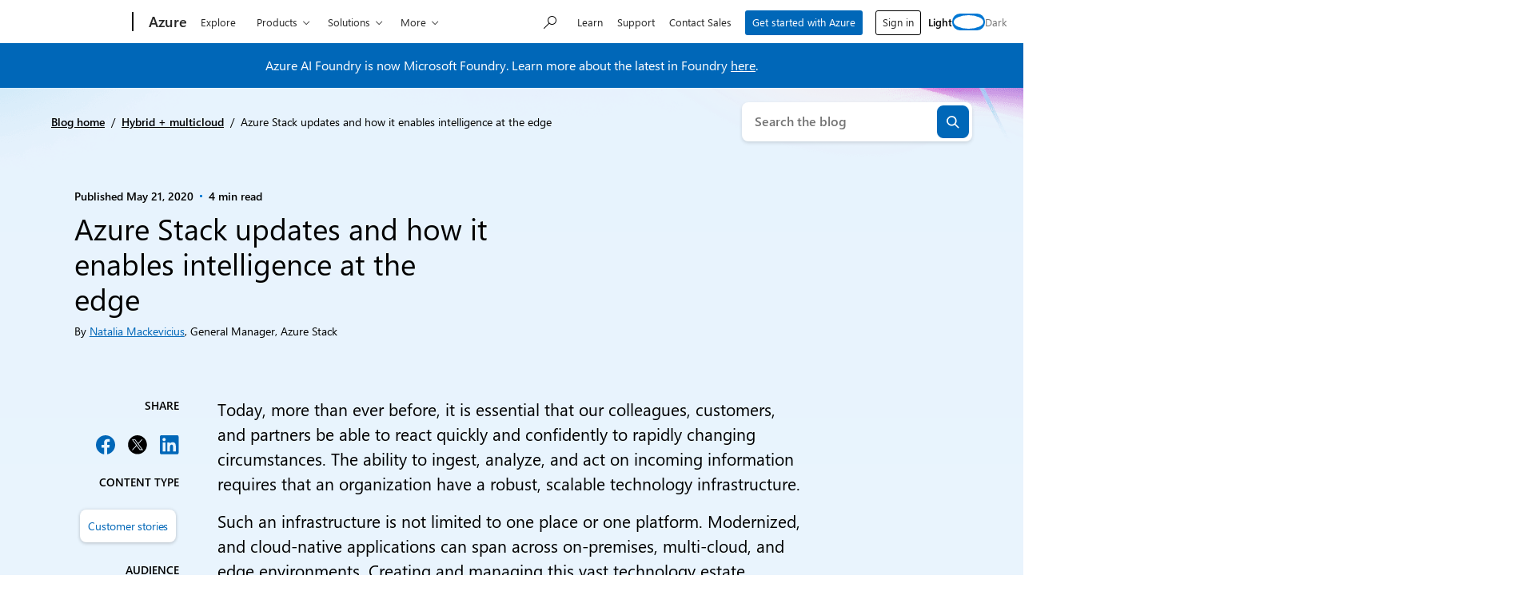

--- FILE ---
content_type: text/html; charset=UTF-8
request_url: https://azure.microsoft.com/en-us/blog/azure-stack-updates-and-how-it-enables-intelligence-at-the-edge/
body_size: 42437
content:
<!DOCTYPE html>
<html lang="en-US" class="no-js">

	<head>
		<meta charset="UTF-8" />
		<meta name="viewport" content="width=device-width, initial-scale=1" />
		<script>(function(html){html.className = html.className.replace(/\bno-js\b/,'js')})(document.documentElement);</script>
<link rel="shortcut icon" href="https://c.s-microsoft.com/favicon.ico?v2" type="image/x-icon" />
		<link rel="dns-prefetch" href="//target.microsoft.com">
		<link rel="dns-prefetch" href="//microsoftmscompoc.tt.omtrdc.net">
		<link rel="preload" href="https://wcpstatic.microsoft.com/mscc/lib/v2/wcp-consent.js" as="script">
		<link rel="preload" href="https://azure.microsoft.com/en-us/blog/wp-content/plugins/ms-metrics/assets/js/at.2.9.0.js" as="script">
					<meta name="awa-pageType" content="Post">
						<meta name="awa-market" content="en-us">
						<meta name="awa-env" content="Production">
						<meta name="awa‐asst" content="640">
						<meta name="awa-pgauth" content="Natalia Mackevicius">
						<meta name="awa-publishedDate" content="20200521">
						<meta name="awa-xaudience" content="IT decision makers,IT implementors">
						<meta name="awa-xcategory" content="Hybrid + multicloud">
						<meta name="awa-xproduct" content="Azure Stack Edge">
						<meta name="awa-xtype" content="Customer stories">
			<meta name='robots' content='index, follow, max-image-preview:large, max-snippet:-1, max-video-preview:-1' />
	<style>img:is([sizes="auto" i], [sizes^="auto," i]) { contain-intrinsic-size: 3000px 1500px }</style>
	
	<!-- This site is optimized with the Yoast SEO plugin v26.5 - https://yoast.com/wordpress/plugins/seo/ -->
	<title>Azure Stack updates and how it enables intelligence at the edge | Microsoft Azure Blog</title>
	<meta name="description" content="Today, more than ever before, it is essential that our colleagues, customers, and partners be able to react quickly and confidently to rapidly changing circumstances." />
	<link rel="canonical" href="https://azure.microsoft.com/en-us/blog/azure-stack-updates-and-how-it-enables-intelligence-at-the-edge/" />
	<meta property="og:locale" content="en_US" />
	<meta property="og:type" content="article" />
	<meta property="og:title" content="Azure Stack updates and how it enables intelligence at the edge | Microsoft Azure Blog" />
	<meta property="og:description" content="Today, more than ever before, it is essential that our colleagues, customers, and partners be able to react quickly and confidently to rapidly changing circumstances." />
	<meta property="og:url" content="https://azure.microsoft.com/en-us/blog/azure-stack-updates-and-how-it-enables-intelligence-at-the-edge/" />
	<meta property="og:site_name" content="Microsoft Azure Blog" />
	<meta property="article:publisher" content="https://www.facebook.com/microsoftazure" />
	<meta property="article:published_time" content="2020-05-21T00:00:00+00:00" />
	<meta property="article:modified_time" content="2025-06-30T08:45:16+00:00" />
	<meta property="og:image" content="https://azure.microsoft.com/en-us/blog/wp-content/uploads/2020/05/0fa63546-03cb-46c8-927a-e3b226a1a7c5.webp" />
	<meta name="author" content="Natalia Mackevicius" />
	<meta name="twitter:card" content="summary_large_image" />
	<meta name="twitter:creator" content="@azure" />
	<meta name="twitter:site" content="@azure" />
	<meta name="twitter:label1" content="Written by" />
	<meta name="twitter:data1" content="Natalia Mackevicius" />
	<meta name="twitter:label2" content="Est. reading time" />
	<meta name="twitter:data2" content="5 minutes" />
	<script type="application/ld+json" class="yoast-schema-graph">{"@context":"https://schema.org","@graph":[{"@type":"Article","@id":"https://azure.microsoft.com/en-us/blog/azure-stack-updates-and-how-it-enables-intelligence-at-the-edge/#article","isPartOf":{"@id":"https://azure.microsoft.com/en-us/blog/azure-stack-updates-and-how-it-enables-intelligence-at-the-edge/"},"author":[{"@id":"https://azure.microsoft.com/en-us/blog/#/schema/person/image/19035b018762b9860c91d7b804c2767a"}],"headline":"Azure Stack updates and how it enables intelligence at the edge","datePublished":"2020-05-21T00:00:00+00:00","dateModified":"2025-06-30T08:45:16+00:00","mainEntityOfPage":{"@id":"https://azure.microsoft.com/en-us/blog/azure-stack-updates-and-how-it-enables-intelligence-at-the-edge/"},"wordCount":891,"commentCount":0,"publisher":{"@id":"https://azure.microsoft.com/en-us/blog/#organization"},"image":{"@id":"https://azure.microsoft.com/en-us/blog/azure-stack-updates-and-how-it-enables-intelligence-at-the-edge/#primaryimage"},"thumbnailUrl":"https://azure.microsoft.com/en-us/blog/wp-content/uploads/2020/05/0fa63546-03cb-46c8-927a-e3b226a1a7c5.webp","articleSection":["Hybrid + multicloud"],"inLanguage":"en-US","potentialAction":[{"@type":"CommentAction","name":"Comment","target":["https://azure.microsoft.com/en-us/blog/azure-stack-updates-and-how-it-enables-intelligence-at-the-edge/#respond"]}]},{"@type":"WebPage","@id":"https://azure.microsoft.com/en-us/blog/azure-stack-updates-and-how-it-enables-intelligence-at-the-edge/","url":"https://azure.microsoft.com/en-us/blog/azure-stack-updates-and-how-it-enables-intelligence-at-the-edge/","name":"Azure Stack updates and how it enables intelligence at the edge | Microsoft Azure Blog","isPartOf":{"@id":"https://azure.microsoft.com/en-us/blog/#website"},"primaryImageOfPage":{"@id":"https://azure.microsoft.com/en-us/blog/azure-stack-updates-and-how-it-enables-intelligence-at-the-edge/#primaryimage"},"image":{"@id":"https://azure.microsoft.com/en-us/blog/azure-stack-updates-and-how-it-enables-intelligence-at-the-edge/#primaryimage"},"thumbnailUrl":"https://azure.microsoft.com/en-us/blog/wp-content/uploads/2020/05/0fa63546-03cb-46c8-927a-e3b226a1a7c5.webp","datePublished":"2020-05-21T00:00:00+00:00","dateModified":"2025-06-30T08:45:16+00:00","description":"Today, more than ever before, it is essential that our colleagues, customers, and partners be able to react quickly and confidently to rapidly changing circumstances.","breadcrumb":{"@id":"https://azure.microsoft.com/en-us/blog/azure-stack-updates-and-how-it-enables-intelligence-at-the-edge/#breadcrumb"},"inLanguage":"en-US","potentialAction":[{"@type":"ReadAction","target":["https://azure.microsoft.com/en-us/blog/azure-stack-updates-and-how-it-enables-intelligence-at-the-edge/"]}]},{"@type":"ImageObject","inLanguage":"en-US","@id":"https://azure.microsoft.com/en-us/blog/azure-stack-updates-and-how-it-enables-intelligence-at-the-edge/#primaryimage","url":"https://azure.microsoft.com/en-us/blog/wp-content/uploads/2020/05/0fa63546-03cb-46c8-927a-e3b226a1a7c5.webp","contentUrl":"https://azure.microsoft.com/en-us/blog/wp-content/uploads/2020/05/0fa63546-03cb-46c8-927a-e3b226a1a7c5.webp"},{"@type":"BreadcrumbList","@id":"https://azure.microsoft.com/en-us/blog/azure-stack-updates-and-how-it-enables-intelligence-at-the-edge/#breadcrumb","itemListElement":[{"@type":"ListItem","position":1,"name":"Blog home","item":"https://azure.microsoft.com/en-us/blog/"},{"@type":"ListItem","position":2,"name":"Hybrid + multicloud","item":"https://azure.microsoft.com/en-us/blog/category/hybrid-multicloud/"},{"@type":"ListItem","position":3,"name":"Azure Stack updates and how it enables intelligence at the edge"}]},{"@type":"WebSite","@id":"https://azure.microsoft.com/en-us/blog/#website","url":"https://azure.microsoft.com/en-us/blog/","name":"Microsoft Azure Blog","description":"Get the latest Azure news, updates, and announcements from the Azure blog. From product updates to hot topics, hear from the Azure experts.","publisher":{"@id":"https://azure.microsoft.com/en-us/blog/#organization"},"potentialAction":[{"@type":"SearchAction","target":{"@type":"EntryPoint","urlTemplate":"https://azure.microsoft.com/en-us/blog/?s={search_term_string}"},"query-input":{"@type":"PropertyValueSpecification","valueRequired":true,"valueName":"search_term_string"}}],"inLanguage":"en-US"},{"@type":"Organization","@id":"https://azure.microsoft.com/en-us/blog/#organization","name":"Microsoft Azure Blog","url":"https://azure.microsoft.com/en-us/blog/","logo":{"@type":"ImageObject","inLanguage":"en-US","@id":"https://azure.microsoft.com/en-us/blog/#/schema/logo/image/","url":"https://azure.microsoft.com/en-us/blog/wp-content/uploads/2024/06/microsoft_logo.webp","contentUrl":"https://azure.microsoft.com/en-us/blog/wp-content/uploads/2024/06/microsoft_logo.webp","width":512,"height":512,"caption":"Microsoft Azure Blog"},"image":{"@id":"https://azure.microsoft.com/en-us/blog/#/schema/logo/image/"},"sameAs":["https://www.facebook.com/microsoftazure","https://x.com/azure","https://www.instagram.com/microsoftdeveloper/","https://www.linkedin.com/company/16188386","https://www.youtube.com/user/windowsazure"]},{"@type":"Person","@id":"https://azure.microsoft.com/en-us/blog/#/schema/person/image/19035b018762b9860c91d7b804c2767a","name":"Natalia Mackevicius","image":{"@type":"ImageObject","inLanguage":"en-US","@id":"https://azure.microsoft.com/en-us/blog/#/schema/person/image/2ad9b554a9e844eba5aad32a5d1de552","url":"https://azure.microsoft.com/en-us/blog/wp-content/uploads/2022/02/Natalia-Mackevicius-150x150.webp","contentUrl":"https://azure.microsoft.com/en-us/blog/wp-content/uploads/2022/02/Natalia-Mackevicius-150x150.webp","width":150,"height":150,"caption":"Natalia Mackevicius"},"description":"General Manager, Azure Stack","url":"https://azure.microsoft.com/en-us/blog/author/natalia-mackevicius/"}]}</script>
	<!-- / Yoast SEO plugin. -->


	<script>

		// Define Adobe Target Property
		var at_property = "beedee45-3f39-f022-9e83-653d86f7267c";  // Workspace Name

		! function () {
			window.tt_getCookie = function (t) {
				var e = RegExp(t + "[^;]+").exec(document.cookie);
				return decodeURIComponent(e ? e.toString().replace(/^[^=]+./, "") : "")
			}
			var t = tt_getCookie("MC1"),
				e = tt_getCookie("MSFPC");
			function o(t) {
				return t.split("=")[1].slice(0, 32)
			}
			var n = "";
			if ("" != t) n = o(t);
			else if ("" != e) n = o(e);
			if (n.length > 0) var r = n;
			if (n.length > 0 && at_property != "") {
				window.targetPageParams = function () {
					return {
						"mbox3rdPartyId": r,
						"at_property": at_property
					}
				}
			} else if (at_property != "") {
				window.targetPageParams = function () {
					return {
						"at_property": at_property
					}
				}
			}
		}();

		// ContentSquare functions
		function isEmpty(val) { return (val === undefined || val == null || val.length <= 0) ? true : false; } function key(obj) { return Object.keys(obj) .map(function(k) { return k + "" + obj[k]; }) .join(""); } function distinct(arr) { var result = arr.reduce(function(acc, e) { acc[key(e)] = e; return acc;}, {}); return Object.keys(result) .map(function(k) { return result[k]; }); }

		// Adobe Analytics data collection / ContentSquare ttMeta Object **DO NOT ALTER**
		var tnt_response = "";

		document.addEventListener("at-request-succeeded", function (e) {
			if (e.detail.analyticsDetails != undefined) {

				/*** 1DS ***/
				window.check1DS = function (j) { // function to check either 1DS or JSLL
					if ( (typeof analytics !== 'undefined') && typeof analytics.isInitialized === 'function' && analytics.isInitialized()) { // Check for 1DS
						tnt_response = e.detail;

						//ContentUpdate Event with Target Friendly names
						if (e.detail.responseTokens != undefined) { //checks for friendly name data from response tokens
							console.log("1DS - present with response tokens");

							//ContentUpdate Event with tnta
							analytics.captureContentUpdate(
								{
									actionType: "A",
									behavior: "12",
									content: JSON.stringify({}),
									pageTags: {
										tnta: (tnt_response && tnt_response.analyticsDetails[0] ? tnt_response.analyticsDetails[0].payload.tnta : ''), //a4t data payload
									}
								}
							)

							var tt_activityCount = e.detail.responseTokens.length;
							for (i = 0; i < tt_activityCount; i++) {
								//1DS Content Update
								console.log('1DS - started captureContentCall - i=' + i);
								analytics.captureContentUpdate(
									{
										actionType: "A",
										behavior: "12",
										content: JSON.stringify({}),
										pageTags: {
											tnta: '',  // null out tnta to prevent duplicate A4T hits
											at_activity_name: (tnt_response && tnt_response.responseTokens[i] ? tnt_response.responseTokens[i]["activity.name"] : ''), //friendly name target activity
											at_exp_name: (tnt_response && tnt_response.responseTokens[i] ? tnt_response.responseTokens[i]["experience.name"] : ''), // friendly name target experience
											at_activity_id: (tnt_response && tnt_response.responseTokens[i] ? tnt_response.responseTokens[i]["activity.id"] : ''),
											at_exp_id: (tnt_response && tnt_response.responseTokens[i] ? tnt_response.responseTokens[i]["experience.id"] : '')
										}
									}
								)
							}

							console.log('1DS - completed captureContentCall');
							// ttMETA object set for ContentSquare pickup
							window.ttMETA = typeof(window.ttMETA) != "undefined" ? window.ttMETA : []; var tokens = e.detail.responseTokens; if (isEmpty(tokens)) { return; } var uniqueTokens = distinct(tokens); uniqueTokens.forEach(function(token) { window.ttMETA.push({ 'CampaignName': token["activity.name"], 'CampaignId': token["activity.id"], 'RecipeName': token["experience.name"], 'RecipeId': token["experience.id"], 'OfferId': token["option.id"], 'OfferName': token["option.name"] }); });
						} else {
							console.log("1DS - present, no response tokens");
						}

					} else {
						console.log('1DS - looping 1DS check');
						if(j < 40) {
							j++;
							setTimeout(function(){check1DS(j)}, 250);
							console.log('1DS - looping 1DS check - loop j=' + j);
						}
					}
				};
				check1DS(1);
				/*** /1DS ***/

			}

		});
	</script>
	<script>
		function adobeTargetTracking() {
			var s = document.createElement( 'script' );
			var src = "https://azure.microsoft.com/en-us/blog/wp-content/plugins/ms-metrics/assets/js/at.2.9.0.js";
			s.setAttribute( 'src', src );
			document.body.appendChild( s );
		}
	</script>
	<!-- Adobe Target -->


	<link rel='dns-prefetch' href='//wcpstatic.microsoft.com' />
<link rel='dns-prefetch' href='//azure.microsoft.com' />
<link rel='dns-prefetch' href='//js.monitor.azure.com' />
<link rel="alternate" type="application/rss+xml" title="Microsoft Azure Blog &raquo; Feed" href="https://azure.microsoft.com/en-us/blog/feed/" />
<link rel="alternate" type="application/rss+xml" title="Microsoft Azure Blog &raquo; Comments Feed" href="https://azure.microsoft.com/en-us/blog/comments/feed/" />
<link rel='stylesheet' id='wp-block-library-css' href='https://azure.microsoft.com/en-us/blog/wp-includes/css/dist/block-library/style.min.css?ver=6.8.3' type='text/css' media='all' />
<style id='tenup-copyright-style-inline-css' type='text/css'>


</style>
<style id='tenup-accordion-style-inline-css' type='text/css'>
.wp-block-tenup-accordion,.wp-block-tenup-accordion *>*{box-sizing:border-box}.wp-block-tenup-accordion-content{height:0;overflow:hidden;transition:height .3s ease-in-out,padding .3s ease-in-out}.wp-block-tenup-accordion-content[aria-hidden=true]{padding-bottom:0!important;padding-top:0!important}.wp-block-tenup-accordion-content[aria-hidden=false]{display:block}.wp-block-tenup-accordion.has-child-selected .wp-block-tenup-accordion-content,.wp-block-tenup-accordion.is-selected .wp-block-tenup-accordion-content{display:block;height:100%}[data-type="tenup/accordion"] .wp-block-tenup-accordion-content{transition:none!important}.wp-block-tenup-accordion:not(.has-child-selected) .wp-block-tenup-accordion-content,.wp-block-tenup-accordion:not(.is-selected) .wp-block-tenup-accordion-content{padding-bottom:0!important;padding-top:0!important}.wp-block-tenup-accordion.is-layout-flex{align-items:stretch!important}

</style>
<style id='tenup-accordion-header-style-inline-css' type='text/css'>
.wp-block-tenup-accordion-header{-webkit-appearance:none;-moz-appearance:none;appearance:none;background-color:transparent;border-color:transparent;border-width:0;cursor:pointer;flex-shrink:0;font-size:1rem;padding:0;transition:all .2s ease-in-out;width:100%}.wp-block-tenup-accordion-header.icon-position-left{flex-direction:row-reverse;justify-content:flex-end}.wp-block-tenup-accordion-item__title{text-align:left}.wp-block-tenup-accordion-item__icon{display:flex;fill:currentColor;width:1rem}.wp-block-tenup-accordion-item{overflow:hidden}[aria-expanded=false] .icon--expanded,[aria-expanded=true] .icon--collapsed{display:none}

</style>
<style id='tenup-carousel-style-inline-css' type='text/css'>
@keyframes splide-loading{0%{transform:rotate(0)}to{transform:rotate(1turn)}}.splide__track--draggable{-webkit-touch-callout:none;-webkit-user-select:none;-moz-user-select:none;user-select:none}.splide__track--fade>.splide__list>.splide__slide{margin:0!important;opacity:0;z-index:0}.splide__track--fade>.splide__list>.splide__slide.is-active{opacity:1;z-index:1}.splide--rtl{direction:rtl}.splide__track--ttb>.splide__list{display:block}.splide__container{box-sizing:border-box;position:relative}.splide__list{backface-visibility:hidden;display:flex;height:100%;margin:0!important;padding:0!important}.splide.is-initialized:not(.is-active) .splide__list{display:block}.splide__pagination{align-items:center;display:flex;flex-wrap:wrap;justify-content:center;margin:0;pointer-events:none}.splide__pagination li{display:inline-block;line-height:1;list-style-type:none;margin:0;pointer-events:auto}.splide:not(.is-overflow) .splide__pagination{display:none}.splide__progress__bar{width:0}.splide{position:relative;visibility:hidden}.splide.is-initialized,.splide.is-rendered{visibility:visible}.splide__slide{backface-visibility:hidden;box-sizing:border-box;flex-shrink:0;list-style-type:none!important;margin:0;position:relative}.splide__slide img{vertical-align:bottom}.splide__spinner{animation:splide-loading 1s linear infinite;border:2px solid #999;border-left-color:transparent;border-radius:50%;bottom:0;contain:strict;display:inline-block;height:20px;left:0;margin:auto;position:absolute;right:0;top:0;width:20px}.splide__sr{clip:rect(0 0 0 0);border:0;height:1px;margin:-1px;overflow:hidden;padding:0;position:absolute;width:1px}.splide__toggle.is-active .splide__toggle__play,.splide__toggle__pause{display:none}.splide__toggle.is-active .splide__toggle__pause{display:inline}.splide__track{overflow:hidden;position:relative;z-index:0}.wp-block-tenup-carousel__controls{display:flex;justify-content:space-between;margin-top:var(--wp--preset--spacing--2-xs)}.wp-block-tenup-carousel__navigation{align-items:center;display:flex;gap:var(--wp--preset--spacing--3-xs);justify-content:flex-start}.wp-block-tenup-carousel__navigation-button{-webkit-appearance:none;-moz-appearance:none;appearance:none;background:transparent;border:none;border-radius:0;cursor:pointer;margin:0;padding:0}.wp-block-tenup-carousel__pagination{align-items:center;display:flex;gap:var(--wp--preset--spacing--3-xs);justify-content:flex-end}.wp-block-tenup-carousel__pagination .splide__pagination__page{-webkit-appearance:none;-moz-appearance:none;appearance:none;background:var(--wp--preset--color--contrast);border:none;border-radius:999px;cursor:pointer;height:.8rem;margin:0;opacity:.25;padding:0;width:.8rem}.wp-block-tenup-carousel__pagination .splide__pagination__page.is-active{background:var(--wp--preset--color--primary);opacity:1}

</style>
<style id='tenup-carousel-item-style-inline-css' type='text/css'>
.wp-block-tenup-carousel-item{margin-trim:block}@supports not (margin-trim:block){.wp-block-tenup-carousel-item>:first-child{margin-top:0}.wp-block-tenup-carousel-item>:last-child{margin-bottom:0}}.wp-block-tenup-carousel-item__image-background{bottom:0;height:100%;left:0;margin:0;-o-object-fit:cover;object-fit:cover;padding:0;position:absolute;right:0;top:0;width:100%}.wp-block-tenup-carousel-item__background{bottom:0;left:0;opacity:.5;position:absolute;right:0;top:0;z-index:1}.wp-block-tenup-carousel-item__background.has-background-dim-10{opacity:.1}.wp-block-tenup-carousel-item__background.has-background-dim-20{opacity:.2}.wp-block-tenup-carousel-item__background.has-background-dim-30{opacity:.3}.wp-block-tenup-carousel-item__background.has-background-dim-40{opacity:.4}.wp-block-tenup-carousel-item__background.has-background-dim-60{opacity:.6}.wp-block-tenup-carousel-item__background.has-background-dim-70{opacity:.7}.wp-block-tenup-carousel-item__background.has-background-dim-80{opacity:.8}.wp-block-tenup-carousel-item__background.has-background-dim-90{opacity:.9}.wp-block-tenup-carousel-item__background.has-background-dim-100{opacity:1}.wp-block-tenup-carousel-item__content{position:relative;z-index:2}

</style>
<style id='tenup-tabs-style-inline-css' type='text/css'>
.wp-block-tenup-tabs .tab-control{display:flex;flex-direction:column}@media (--bp-medium ){.wp-block-tenup-tabs .tab-control{align-items:center;flex-direction:row;justify-content:space-between}}.wp-block-tenup-tabs .tab-list{display:flex;padding-left:0}.wp-block-tenup-tabs .tab-item{align-items:center;border-bottom:0;display:flex;flex-direction:row;margin-right:1rem;position:relative;text-align:center}.wp-block-tenup-tabs .tab-item a{-webkit-text-decoration:none;text-decoration:none}.wp-block-tenup-tabs .tab-item.is-active [role=tab]{font-weight:600}.wp-block-tenup-tabs .tabs-content[aria-hidden=true]{left:-999rem;position:absolute;top:-999rem}.wp-block-tenup-tabs .tabs-content.is-active{position:static}

</style>
<style id='tenup-icon-style-inline-css' type='text/css'>
.wp-block-tenup-icon{box-sizing:content-box;display:block;width:-moz-fit-content;width:fit-content}.wp-block-tenup-icon svg{height:auto;width:-moz-fit-content;width:fit-content}

</style>
<style id='tenup-post-primary-term-style-inline-css' type='text/css'>
.wp-block-tenup-post-primary-term,.wp-block-tenup-post-primary-term:focus,.wp-block-tenup-post-primary-term:hover{color:inherit;text-decoration:inherit}

</style>
<style id='tenup-post-picker-style-inline-css' type='text/css'>
.wp-block-tenup-post-picker-post-picker{position:relative}

</style>
<style id='co-authors-plus-coauthors-style-inline-css' type='text/css'>
.wp-block-co-authors-plus-coauthors.is-layout-flow [class*=wp-block-co-authors-plus]{display:inline}

</style>
<style id='co-authors-plus-avatar-style-inline-css' type='text/css'>
.wp-block-co-authors-plus-avatar :where(img){height:auto;max-width:100%;vertical-align:bottom}.wp-block-co-authors-plus-coauthors.is-layout-flow .wp-block-co-authors-plus-avatar :where(img){vertical-align:middle}.wp-block-co-authors-plus-avatar:is(.alignleft,.alignright){display:table}.wp-block-co-authors-plus-avatar.aligncenter{display:table;margin-inline:auto}

</style>
<style id='co-authors-plus-image-style-inline-css' type='text/css'>
.wp-block-co-authors-plus-image{margin-bottom:0}.wp-block-co-authors-plus-image :where(img){height:auto;max-width:100%;vertical-align:bottom}.wp-block-co-authors-plus-coauthors.is-layout-flow .wp-block-co-authors-plus-image :where(img){vertical-align:middle}.wp-block-co-authors-plus-image:is(.alignfull,.alignwide) :where(img){width:100%}.wp-block-co-authors-plus-image:is(.alignleft,.alignright){display:table}.wp-block-co-authors-plus-image.aligncenter{display:table;margin-inline:auto}

</style>
<style id='safe-svg-svg-icon-style-inline-css' type='text/css'>
.safe-svg-cover{text-align:center}.safe-svg-cover .safe-svg-inside{display:inline-block;max-width:100%}.safe-svg-cover svg{fill:currentColor;height:100%;max-height:100%;max-width:100%;width:100%}

</style>
<style id='msx-recent-posts-style-inline-css' type='text/css'>
.msx-recent-posts{--msx-recent-posts-gap-column:var(--sp-200);--msx-recent-posts-column-width:100%}.msx-recent-posts.msx-recent-posts--cols .msx-recent-posts__items{-moz-column-gap:var(--msx-recent-posts-gap-column);column-gap:var(--msx-recent-posts-gap-column);display:flex;flex-flow:row wrap;row-gap:var(--sp-400)}@media (min-width:53.75em){.msx-recent-posts.msx-recent-posts--cols .msx-recent-posts__items{row-gap:0}.msx-recent-posts.msx-recent-posts--cols .msx-recent-posts__items>*{flex:0 1 calc(var(--msx-recent-posts-column-width) - var(--msx-recent-posts-gap-column)/2);max-width:var(--msx-recent-posts-column-width)}}@media (min-width:1200px){.msx-recent-posts.msx-recent-posts--cols .msx-recent-posts__items{--msx-recent-posts-gap-column:var(--sp-900);--msx-recent-posts-column-width:50%}}

</style>
<style id='msx-cta-style-inline-css' type='text/css'>
.cta-block{--cta-block-margin-block-end:var(--sp-200);--cta-block-margin-block-start:var(--sp-200);--cta-block-body-padding:var(--sp-400);--cta-block-title-font-size:var(--moray-fs-heading-1);background:var(--cta-block-background,var(--wp--preset--gradient--dark));border-radius:var(--cta-block-border-radius,var(--moray-radius-40));color:var(--cta-block-text-color,var(--moray-c-white));font-size:var(--cta-block-body-font-size,var(--fs-medium));margin-bottom:var(--cta-block-margin-block-end)!important;margin-top:var(--cta-block-margin-block-start);overflow:hidden}@media (min-width:53.75em){.cta-block{--cta-block-margin-block-end:var(--sp-500);--cta-block-margin-block-start:var(--sp-500);--cta-block-body-padding:var(--sp-600);--cta-block-title-font-size:var(--fs-3xl)}}.cta-block.has-light-gradient-background{--cs-content-text:var(--cta-block-light-gradient-background-text-color,var(--moray-c-black))}.cta-block.has-dark-gradient-background{--cs-content-text:var(--cta-block-dark-gradient-background-text-color,var(--moray-c-white))}.cta-block__link.btn-link{--button-text-color:inherit;margin-left:calc(var(--button-padding-x, var(--sp-300))*-1)}.cta-block__headline{font-size:var(--cta-block-title-font-size);margin-bottom:var(--cta-block-title-margin-block-end,var(--sp-150));margin-top:var(--cta-block-title-margin-block-start,0)}.cta-block__content{display:grid;grid-template-columns:1fr;grid-template-rows:auto}.cta-block__body{padding:var(--cta-block-body-padding)}.cta-block__image{display:block;height:100%;-o-object-fit:cover;object-fit:cover;width:100%}.cta-block__actions{margin-top:var(--cta-block-actions-margin-block-start,var(--sp-200))}.cta-block__text{margin:0}.cta-block--align-right .cta-block__image-container{order:2}.cta-block--align-right .cta-block__body{order:1}@media (min-width:53.75em){.cta-block--align-right.cta-block--has-image .cta-block__content{grid-template-columns:1fr 33.33%}.cta-block--has-image .cta-block__content{grid-template-columns:33.33% 1fr}}

</style>
<style id='msx-grid-section-style-inline-css' type='text/css'>
.wp-block-msx-grid-section{--half-column-gap:0.75rem;grid-column-gap:1.5rem;-moz-column-gap:1.5rem;column-gap:1.5rem;direction:ltr;display:grid;grid-template-areas:"a b";grid-template-columns:calc(50% - var(--half-column-gap)) calc(50% - var(--half-column-gap));grid-template-rows:auto 1fr;grid-row-gap:1.5rem;row-gap:1.5rem}.wp-block-msx-grid-section.grid-section-layout-33-66{grid-template-columns:calc(33% - var(--half-column-gap)) calc(67% - var(--half-column-gap))}.wp-block-msx-grid-section.grid-section-layout-40-60{grid-template-columns:calc(40% - var(--half-column-gap)) calc(60% - var(--half-column-gap))}.wp-block-msx-grid-section.grid-section-layout-60-40{grid-template-columns:calc(60% - var(--half-column-gap)) calc(40% - var(--half-column-gap))}.wp-block-msx-grid-section.grid-section-layout-66-33{grid-template-columns:calc(67% - var(--half-column-gap)) calc(33% - var(--half-column-gap))}.wp-block-msx-grid-section.grid-section-is-centered{align-items:center}.wp-block-msx-grid-section .wp-block-group{grid-area:a}.wp-block-msx-grid-section .wp-block-group:nth-child(2n),.wp-block-msx-grid-section.grid-section-is-reversed .wp-block-group{grid-area:b}.wp-block-msx-grid-section.grid-section-is-reversed .wp-block-group:nth-child(2n){grid-area:a}@media (max-width:53.75em){.wp-block-msx-grid-section,.wp-block-msx-grid-section.grid-section-layout-33-66,.wp-block-msx-grid-section.grid-section-layout-40-60,.wp-block-msx-grid-section.grid-section-layout-60-40,.wp-block-msx-grid-section.grid-section-layout-66-33{grid-template-areas:"a" "b";grid-template-columns:100%;margin-bottom:1.5rem}}@media (min-width:53.75em) and (max-width:67.75em){.single-layout .wp-block-msx-grid-section.alignfull{left:-200px;margin:0;right:0;width:100vw}}

</style>
<style id='msx-kicker-style-inline-css' type='text/css'>
.wp-block-msx-kicker-container{--kicker-ideal-width:20rem;position:relative}.wp-block-msx-kicker__title{color:var(--kicker-title-color,var(--moray-c-gray-600));font-size:var(--kicker-title-font-size,var(--fs-xs));font-weight:var(--kicker-title-font-weight,var(--font-weight-semi-bold));letter-spacing:var(--kicker-title-letter-spacing,0);margin:var(--kicker-title-margin,0 0 var(--sp-150) 0);text-transform:var(--kicker-title-text-transform,uppercase)}.wp-block-msx-kicker__cta{color:var(--kicker-cta-color,var(--moray-c-blue))!important;font-size:var(--kicker-cta-font-size,var(--fs-small))!important;font-weight:var(--kicker-cta-font-weight,var(--font-weight-regular))!important;gap:var(--kicker-cta-gap,.25rem);letter-spacing:var(--kicker-cta-letter-spacing,normal);padding:var(--kicker-cta-padding,0)!important;-webkit-text-decoration:var(--kicker-cta-text-decoration,none)!important;text-decoration:var(--kicker-cta-text-decoration,none)!important}.wp-block-msx-kicker__cta:focus>span:first-child,.wp-block-msx-kicker__cta:hover>span:first-child{-webkit-text-decoration:underline;text-decoration:underline}.wp-block-msx-kicker__cta:focus{outline-offset:2px!important}.wp-block-msx-kicker__cta .glyph-append{padding-left:0!important}.wp-block-msx-kicker{line-height:1.1;margin-bottom:var(--sp-200);margin-top:var(--sp-200);width:100%}.wp-block-msx-kicker .wp-block-msx-kicker__glyph:after{font-size:var(--kicker-cta-glyph-font-size,.5rem)}@media (min-width:67.75em){.wp-block-msx-kicker--align-left,.wp-block-msx-kicker--align-right{max-width:min(var(--kicker-ideal-width),calc((100vw - var(--width-content))/2));position:absolute;top:0}.wp-block-msx-kicker--align-left{padding-left:5vw;padding-right:var(--sp-300);right:100%;text-align:right!important}}@media (min-width:87.5em){.wp-block-msx-kicker--align-left{max-width:min(var(--kicker-ideal-width),calc((100vw - var(--width-content))/2));padding-left:0;padding-right:var(--sp-600)}}.wp-block-msx-kicker--align-right{text-align:left!important}@media (min-width:67.75em){.wp-block-msx-kicker--align-right{left:100%;padding-left:var(--sp-300);padding-right:5vw;text-align:left!important}}@media (min-width:87.5em){.wp-block-msx-kicker--align-right{max-width:calc((1260px - var(--width-content))/2 - var(--content-offset));padding-left:var(--sp-600);padding-right:0}}.theme-dark .wp-block-msx-kicker-container{--kicker-cta-color:var(--c-primary-blue-light);--kicker-title-color:var(--moray-c-white)}

</style>
<style id='msx-site-navigation-style-inline-css' type='text/css'>
.wp-block-msx-site-navigation{position:relative}.wp-block-msx-site-navigation .search-container{margin-top:var(--sp-200);width:100%}@media (min-width:53.75em){.wp-block-msx-site-navigation .search-container{margin-top:0;min-width:17.375rem;width:auto}}

</style>
<link rel='stylesheet' id='msx-editor-style-css' href='https://azure.microsoft.com/en-us/blog/wp-content/themes/xtheme-moray/dist/css/editor-style-overrides.css?ver=1768326057' type='text/css' media='all' />
<link rel='stylesheet' id='editor-style-overrides-css' href='https://azure.microsoft.com/en-us/blog/wp-content/themes/azure-blog/dist/css/editor-style-overrides.css?ver=0b96aedb9a72adf49069' type='text/css' media='all' />
<style id='global-styles-inline-css' type='text/css'>
:root{--wp--preset--aspect-ratio--square: 1;--wp--preset--aspect-ratio--4-3: 4/3;--wp--preset--aspect-ratio--3-4: 3/4;--wp--preset--aspect-ratio--3-2: 3/2;--wp--preset--aspect-ratio--2-3: 2/3;--wp--preset--aspect-ratio--16-9: 16/9;--wp--preset--aspect-ratio--9-16: 9/16;--wp--preset--color--black: #000000;--wp--preset--color--cyan-bluish-gray: #abb8c3;--wp--preset--color--white: #ffffff;--wp--preset--color--pale-pink: #f78da7;--wp--preset--color--vivid-red: #cf2e2e;--wp--preset--color--luminous-vivid-orange: #ff6900;--wp--preset--color--luminous-vivid-amber: #fcb900;--wp--preset--color--light-green-cyan: #7bdcb5;--wp--preset--color--vivid-green-cyan: #00d084;--wp--preset--color--pale-cyan-blue: #8ed1fc;--wp--preset--color--vivid-cyan-blue: #0693e3;--wp--preset--color--vivid-purple: #9b51e0;--wp--preset--color--blue-dark: #121D2F;--wp--preset--color--blue-medium: #003966;--wp--preset--color--blue-light: #0078D4;--wp--preset--gradient--vivid-cyan-blue-to-vivid-purple: linear-gradient(135deg,rgba(6,147,227,1) 0%,rgb(155,81,224) 100%);--wp--preset--gradient--light-green-cyan-to-vivid-green-cyan: linear-gradient(135deg,rgb(122,220,180) 0%,rgb(0,208,130) 100%);--wp--preset--gradient--luminous-vivid-amber-to-luminous-vivid-orange: linear-gradient(135deg,rgba(252,185,0,1) 0%,rgba(255,105,0,1) 100%);--wp--preset--gradient--luminous-vivid-orange-to-vivid-red: linear-gradient(135deg,rgba(255,105,0,1) 0%,rgb(207,46,46) 100%);--wp--preset--gradient--very-light-gray-to-cyan-bluish-gray: linear-gradient(135deg,rgb(238,238,238) 0%,rgb(169,184,195) 100%);--wp--preset--gradient--cool-to-warm-spectrum: linear-gradient(135deg,rgb(74,234,220) 0%,rgb(151,120,209) 20%,rgb(207,42,186) 40%,rgb(238,44,130) 60%,rgb(251,105,98) 80%,rgb(254,248,76) 100%);--wp--preset--gradient--blush-light-purple: linear-gradient(135deg,rgb(255,206,236) 0%,rgb(152,150,240) 100%);--wp--preset--gradient--blush-bordeaux: linear-gradient(135deg,rgb(254,205,165) 0%,rgb(254,45,45) 50%,rgb(107,0,62) 100%);--wp--preset--gradient--luminous-dusk: linear-gradient(135deg,rgb(255,203,112) 0%,rgb(199,81,192) 50%,rgb(65,88,208) 100%);--wp--preset--gradient--pale-ocean: linear-gradient(135deg,rgb(255,245,203) 0%,rgb(182,227,212) 50%,rgb(51,167,181) 100%);--wp--preset--gradient--electric-grass: linear-gradient(135deg,rgb(202,248,128) 0%,rgb(113,206,126) 100%);--wp--preset--gradient--midnight: linear-gradient(135deg,rgb(2,3,129) 0%,rgb(40,116,252) 100%);--wp--preset--gradient--primary-brand: linear-gradient(135deg, #121D2F 0%, #0273D0 100%);--wp--preset--gradient--purple-to-blue: var(--gradient-azure-purple-to-blue);--wp--preset--font-size--small: 13px;--wp--preset--font-size--medium: 20px;--wp--preset--font-size--large: 36px;--wp--preset--font-size--x-large: 42px;--wp--preset--spacing--20: 0.44rem;--wp--preset--spacing--30: 0.67rem;--wp--preset--spacing--40: 1rem;--wp--preset--spacing--50: 1.5rem;--wp--preset--spacing--60: 2.25rem;--wp--preset--spacing--70: 3.38rem;--wp--preset--spacing--80: 5.06rem;--wp--preset--spacing--100: var(--sp-100);--wp--preset--spacing--150: var(--sp-150);--wp--preset--spacing--200: var(--sp-200);--wp--preset--spacing--300: var(--sp-300);--wp--preset--spacing--400: var(--sp-400);--wp--preset--spacing--500: var(--sp-500);--wp--preset--spacing--600: var(--sp-600);--wp--preset--spacing--700: var(--sp-700);--wp--preset--spacing--800: var(--sp-800);--wp--preset--spacing--900: var(--sp-900);--wp--preset--shadow--natural: 6px 6px 9px rgba(0, 0, 0, 0.2);--wp--preset--shadow--deep: 12px 12px 50px rgba(0, 0, 0, 0.4);--wp--preset--shadow--sharp: 6px 6px 0px rgba(0, 0, 0, 0.2);--wp--preset--shadow--outlined: 6px 6px 0px -3px rgba(255, 255, 255, 1), 6px 6px rgba(0, 0, 0, 1);--wp--preset--shadow--crisp: 6px 6px 0px rgba(0, 0, 0, 1);--wp--custom--font-sizes--display-xxl: 5.375rem;--wp--custom--font-sizes--display-xl: 3.875rem;--wp--custom--font-sizes--h-1: 3.125rem;--wp--custom--font-sizes--h-2: 2.625rem;--wp--custom--font-sizes--h-3: 2rem;--wp--custom--font-sizes--h-4: 1.5rem;--wp--custom--font-sizes--h-5: 1.25rem;--wp--custom--font-sizes--h-6: 1rem;}.wp-block-tenup-accordion-header{--wp--custom--tenup--icon-position: right;--wp--custom--tenup--icon--icon-set: uikit;--wp--custom--tenup--icon--icon-name: chevron-down;--wp--custom--tenup--expanded--icon--icon-set: uikit;--wp--custom--tenup--expanded--icon--icon-name: chevron-up;}.wp-block-tenup-carousel{--wp--custom--tenup--show-dots: 1;--wp--custom--tenup--show-arrows: 1;--wp--custom--tenup--per-page: 1;--wp--custom--tenup--slide-type: slide;}.wp-block-tenup-tabs{--wp--custom--tenup--max-number-of-tabs: 5;}p{--wp--preset--font-size--small: var(--fs-small);--wp--preset--font-size--medium: var(--fs-medium);--wp--preset--font-size--large: var(--fs-large);}.wp-block-heading{--wp--preset--font-size--display-xxxl: 7.5rem;--wp--preset--font-size--display-xxl: 5.375rem;--wp--preset--font-size--display-xl: 3.875rem;--wp--preset--font-size--h-1: 3.125rem;--wp--preset--font-size--h-2: 2.625rem;--wp--preset--font-size--h-3: 2rem;--wp--preset--font-size--h-4: 1.5rem;--wp--preset--font-size--h-5: 1.3125rem;}.wp-block-msx-cta{--wp--preset--gradient--primary-brand: linear-gradient(135deg, #121D2F 0%, #0273D0 100%);--wp--preset--gradient--dark: var(--gradient-azure-purple-to-blue);}:root { --wp--style--global--content-size: 1140px;--wp--style--global--wide-size: 1260px; }:where(body) { margin: 0; }.wp-site-blocks > .alignleft { float: left; margin-right: 2em; }.wp-site-blocks > .alignright { float: right; margin-left: 2em; }.wp-site-blocks > .aligncenter { justify-content: center; margin-left: auto; margin-right: auto; }:where(.wp-site-blocks) > * { margin-block-start: 24px; margin-block-end: 0; }:where(.wp-site-blocks) > :first-child { margin-block-start: 0; }:where(.wp-site-blocks) > :last-child { margin-block-end: 0; }:root { --wp--style--block-gap: 24px; }:root :where(.is-layout-flow) > :first-child{margin-block-start: 0;}:root :where(.is-layout-flow) > :last-child{margin-block-end: 0;}:root :where(.is-layout-flow) > *{margin-block-start: 24px;margin-block-end: 0;}:root :where(.is-layout-constrained) > :first-child{margin-block-start: 0;}:root :where(.is-layout-constrained) > :last-child{margin-block-end: 0;}:root :where(.is-layout-constrained) > *{margin-block-start: 24px;margin-block-end: 0;}:root :where(.is-layout-flex){gap: 24px;}:root :where(.is-layout-grid){gap: 24px;}.is-layout-flow > .alignleft{float: left;margin-inline-start: 0;margin-inline-end: 2em;}.is-layout-flow > .alignright{float: right;margin-inline-start: 2em;margin-inline-end: 0;}.is-layout-flow > .aligncenter{margin-left: auto !important;margin-right: auto !important;}.is-layout-constrained > .alignleft{float: left;margin-inline-start: 0;margin-inline-end: 2em;}.is-layout-constrained > .alignright{float: right;margin-inline-start: 2em;margin-inline-end: 0;}.is-layout-constrained > .aligncenter{margin-left: auto !important;margin-right: auto !important;}.is-layout-constrained > :where(:not(.alignleft):not(.alignright):not(.alignfull)){max-width: var(--wp--style--global--content-size);margin-left: auto !important;margin-right: auto !important;}.is-layout-constrained > .alignwide{max-width: var(--wp--style--global--wide-size);}body .is-layout-flex{display: flex;}.is-layout-flex{flex-wrap: wrap;align-items: center;}.is-layout-flex > :is(*, div){margin: 0;}body .is-layout-grid{display: grid;}.is-layout-grid > :is(*, div){margin: 0;}body{color: var(--cs-content-text);padding-top: 0px;padding-right: 0px;padding-bottom: 0px;padding-left: 0px;}a:where(:not(.wp-element-button)){text-decoration: underline;}h1, h2, h3, h4, h5, h6{font-weight: 600;line-height: 1.2;}h1{font-size: 3.125rem;}h2{font-size: 2.625rem;}h3{font-size: 2rem;}h4{font-size: 1.5rem;}h5{font-size: 1.3125rem;}h6{font-size: 1.1875rem;}:root :where(.wp-element-button, .wp-block-button__link){background-color: #32373c;border-width: 0;color: #fff;font-family: inherit;font-size: inherit;line-height: inherit;padding: calc(0.667em + 2px) calc(1.333em + 2px);text-decoration: none;}.has-black-color{color: var(--wp--preset--color--black) !important;}.has-cyan-bluish-gray-color{color: var(--wp--preset--color--cyan-bluish-gray) !important;}.has-white-color{color: var(--wp--preset--color--white) !important;}.has-pale-pink-color{color: var(--wp--preset--color--pale-pink) !important;}.has-vivid-red-color{color: var(--wp--preset--color--vivid-red) !important;}.has-luminous-vivid-orange-color{color: var(--wp--preset--color--luminous-vivid-orange) !important;}.has-luminous-vivid-amber-color{color: var(--wp--preset--color--luminous-vivid-amber) !important;}.has-light-green-cyan-color{color: var(--wp--preset--color--light-green-cyan) !important;}.has-vivid-green-cyan-color{color: var(--wp--preset--color--vivid-green-cyan) !important;}.has-pale-cyan-blue-color{color: var(--wp--preset--color--pale-cyan-blue) !important;}.has-vivid-cyan-blue-color{color: var(--wp--preset--color--vivid-cyan-blue) !important;}.has-vivid-purple-color{color: var(--wp--preset--color--vivid-purple) !important;}.has-blue-dark-color{color: var(--wp--preset--color--blue-dark) !important;}.has-blue-medium-color{color: var(--wp--preset--color--blue-medium) !important;}.has-blue-light-color{color: var(--wp--preset--color--blue-light) !important;}.has-black-background-color{background-color: var(--wp--preset--color--black) !important;}.has-cyan-bluish-gray-background-color{background-color: var(--wp--preset--color--cyan-bluish-gray) !important;}.has-white-background-color{background-color: var(--wp--preset--color--white) !important;}.has-pale-pink-background-color{background-color: var(--wp--preset--color--pale-pink) !important;}.has-vivid-red-background-color{background-color: var(--wp--preset--color--vivid-red) !important;}.has-luminous-vivid-orange-background-color{background-color: var(--wp--preset--color--luminous-vivid-orange) !important;}.has-luminous-vivid-amber-background-color{background-color: var(--wp--preset--color--luminous-vivid-amber) !important;}.has-light-green-cyan-background-color{background-color: var(--wp--preset--color--light-green-cyan) !important;}.has-vivid-green-cyan-background-color{background-color: var(--wp--preset--color--vivid-green-cyan) !important;}.has-pale-cyan-blue-background-color{background-color: var(--wp--preset--color--pale-cyan-blue) !important;}.has-vivid-cyan-blue-background-color{background-color: var(--wp--preset--color--vivid-cyan-blue) !important;}.has-vivid-purple-background-color{background-color: var(--wp--preset--color--vivid-purple) !important;}.has-blue-dark-background-color{background-color: var(--wp--preset--color--blue-dark) !important;}.has-blue-medium-background-color{background-color: var(--wp--preset--color--blue-medium) !important;}.has-blue-light-background-color{background-color: var(--wp--preset--color--blue-light) !important;}.has-black-border-color{border-color: var(--wp--preset--color--black) !important;}.has-cyan-bluish-gray-border-color{border-color: var(--wp--preset--color--cyan-bluish-gray) !important;}.has-white-border-color{border-color: var(--wp--preset--color--white) !important;}.has-pale-pink-border-color{border-color: var(--wp--preset--color--pale-pink) !important;}.has-vivid-red-border-color{border-color: var(--wp--preset--color--vivid-red) !important;}.has-luminous-vivid-orange-border-color{border-color: var(--wp--preset--color--luminous-vivid-orange) !important;}.has-luminous-vivid-amber-border-color{border-color: var(--wp--preset--color--luminous-vivid-amber) !important;}.has-light-green-cyan-border-color{border-color: var(--wp--preset--color--light-green-cyan) !important;}.has-vivid-green-cyan-border-color{border-color: var(--wp--preset--color--vivid-green-cyan) !important;}.has-pale-cyan-blue-border-color{border-color: var(--wp--preset--color--pale-cyan-blue) !important;}.has-vivid-cyan-blue-border-color{border-color: var(--wp--preset--color--vivid-cyan-blue) !important;}.has-vivid-purple-border-color{border-color: var(--wp--preset--color--vivid-purple) !important;}.has-blue-dark-border-color{border-color: var(--wp--preset--color--blue-dark) !important;}.has-blue-medium-border-color{border-color: var(--wp--preset--color--blue-medium) !important;}.has-blue-light-border-color{border-color: var(--wp--preset--color--blue-light) !important;}.has-vivid-cyan-blue-to-vivid-purple-gradient-background{background: var(--wp--preset--gradient--vivid-cyan-blue-to-vivid-purple) !important;}.has-light-green-cyan-to-vivid-green-cyan-gradient-background{background: var(--wp--preset--gradient--light-green-cyan-to-vivid-green-cyan) !important;}.has-luminous-vivid-amber-to-luminous-vivid-orange-gradient-background{background: var(--wp--preset--gradient--luminous-vivid-amber-to-luminous-vivid-orange) !important;}.has-luminous-vivid-orange-to-vivid-red-gradient-background{background: var(--wp--preset--gradient--luminous-vivid-orange-to-vivid-red) !important;}.has-very-light-gray-to-cyan-bluish-gray-gradient-background{background: var(--wp--preset--gradient--very-light-gray-to-cyan-bluish-gray) !important;}.has-cool-to-warm-spectrum-gradient-background{background: var(--wp--preset--gradient--cool-to-warm-spectrum) !important;}.has-blush-light-purple-gradient-background{background: var(--wp--preset--gradient--blush-light-purple) !important;}.has-blush-bordeaux-gradient-background{background: var(--wp--preset--gradient--blush-bordeaux) !important;}.has-luminous-dusk-gradient-background{background: var(--wp--preset--gradient--luminous-dusk) !important;}.has-pale-ocean-gradient-background{background: var(--wp--preset--gradient--pale-ocean) !important;}.has-electric-grass-gradient-background{background: var(--wp--preset--gradient--electric-grass) !important;}.has-midnight-gradient-background{background: var(--wp--preset--gradient--midnight) !important;}.has-primary-brand-gradient-background{background: var(--wp--preset--gradient--primary-brand) !important;}.has-purple-to-blue-gradient-background{background: var(--wp--preset--gradient--purple-to-blue) !important;}.has-small-font-size{font-size: var(--wp--preset--font-size--small) !important;}.has-medium-font-size{font-size: var(--wp--preset--font-size--medium) !important;}.has-large-font-size{font-size: var(--wp--preset--font-size--large) !important;}.has-x-large-font-size{font-size: var(--wp--preset--font-size--x-large) !important;}p.has-small-font-size{font-size: var(--wp--preset--font-size--small) !important;}p.has-medium-font-size{font-size: var(--wp--preset--font-size--medium) !important;}p.has-large-font-size{font-size: var(--wp--preset--font-size--large) !important;}.wp-block-heading.has-display-xxxl-font-size{font-size: var(--wp--preset--font-size--display-xxxl) !important;}.wp-block-heading.has-display-xxl-font-size{font-size: var(--wp--preset--font-size--display-xxl) !important;}.wp-block-heading.has-display-xl-font-size{font-size: var(--wp--preset--font-size--display-xl) !important;}.wp-block-heading.has-h-1-font-size{font-size: var(--wp--preset--font-size--h-1) !important;}.wp-block-heading.has-h-2-font-size{font-size: var(--wp--preset--font-size--h-2) !important;}.wp-block-heading.has-h-3-font-size{font-size: var(--wp--preset--font-size--h-3) !important;}.wp-block-heading.has-h-4-font-size{font-size: var(--wp--preset--font-size--h-4) !important;}.wp-block-heading.has-h-5-font-size{font-size: var(--wp--preset--font-size--h-5) !important;}.wp-block-msx-cta.has-primary-brand-gradient-background{background: var(--wp--preset--gradient--primary-brand) !important;}.wp-block-msx-cta.has-dark-gradient-background{background: var(--wp--preset--gradient--dark) !important;}
:root :where(.wp-block-pullquote){font-size: 1.5em;line-height: 1.6;}
:root :where(.wp-block-tenup-accordion-header){background-color: var(--wp--preset--color--base);border-radius: 8px;color: var(--wp--preset--color--contrast);font-size: var(--wp--preset--font-size--base);font-weight: 700;padding-top: var(--wp--preset--spacing--2-xs);padding-right: var(--wp--preset--spacing--xs);padding-bottom: var(--wp--preset--spacing--2-xs);padding-left: var(--wp--preset--spacing--xs);}
:root :where(.wp-block-tenup-accordion-content){font-size: var(--wp--preset--font-size--base);}
:root :where(.wp-block-tenup-carousel-item){padding-top: var(--wp--preset--spacing--m);padding-right: var(--wp--preset--spacing--m);padding-bottom: var(--wp--preset--spacing--m);padding-left: var(--wp--preset--spacing--m);}
</style>
<link rel='stylesheet' id='animate-blocks-css' href='https://azure.microsoft.com/en-us/blog/wp-content/plugins/msxcm-ui-kit/dist/blocks/animate-blocks-style.css?ver=5b6bb44920294d2cc34c' type='text/css' media='all' />
<link rel='stylesheet' id='tenup-inline-icon-css' href='https://azure.microsoft.com/en-us/blog/wp-content/plugins/msxcm-ui-kit/dist/blocks/inline-icon-css.css?ver=abd80c5b245525c55144' type='text/css' media='all' />
<link rel='stylesheet' id='ep_general_styles-css' href='https://azure.microsoft.com/en-us/blog/wp-content/plugins/elasticpress/dist/css/general-styles.css?ver=66295efe92a630617c00' type='text/css' media='all' />
<link rel='stylesheet' id='fluent-icons-css' href='https://azure.microsoft.com/en-us/blog/wp-content/themes/xtheme-moray/dist/css/fluent-icons.css?ver=1768326057' type='text/css' media='all' />
<link rel='stylesheet' id='moray-scoped-css' href='https://azure.microsoft.com/en-us/blog/wp-content/plugins/ms-cloud-marketing-modules/dist/css/moray-scoped.css?ver=1768325712' type='text/css' media='all' />
<link rel='stylesheet' id='msxcm-styles-css' href='https://azure.microsoft.com/en-us/blog/wp-content/plugins/ms-cloud-marketing-modules/dist/css/frontend.css?ver=1768325712' type='text/css' media='all' />
<link rel='stylesheet' id='msxcm_related_posts-css' href='https://azure.microsoft.com/en-us/blog/wp-content/plugins/ms-cloud-marketing-modules/assets/css/related-posts.css?ver=1768325445' type='text/css' media='all' />
<link rel='stylesheet' id='msx-moray-css' href='https://azure.microsoft.com/en-us/blog/wp-content/themes/xtheme-moray/dist/css/moray-styles.css?ver=1768326057' type='text/css' media='all' />
<link rel='stylesheet' id='msx-theme-uhf-css' href='https://azure.microsoft.com/en-us/blog/wp-content/themes/xtheme-moray/dist/css/uhf.css?ver=1768326057' type='text/css' media='all' />
<link rel='stylesheet' id='msx-styles-css' href='https://azure.microsoft.com/en-us/blog/wp-content/themes/xtheme-moray/dist/css/style.css?ver=1768326057' type='text/css' media='all' />
<link rel='stylesheet' id='msx-theme-toggle-css' href='https://azure.microsoft.com/en-us/blog/wp-content/themes/xtheme-moray/dist/css/theme-toggle.css?ver=1768326057' type='text/css' media='all' />
<link rel='stylesheet' id='styles-css' href='https://azure.microsoft.com/en-us/blog/wp-content/themes/azure-blog/dist/css/frontend.css?ver=6e3a62b7d8c6fcce6a03' type='text/css' media='all' />
<script type="text/javascript" src="https://wcpstatic.microsoft.com/mscc/lib/v2/wcp-consent.js" id="wcp-consent-js"></script>
<script type="text/javascript" src="https://azure.microsoft.com/en-us/blog/wp-includes/js/jquery/jquery.min.js?ver=3.7.1" id="jquery-core-js"></script>
<script type="text/javascript" src="https://azure.microsoft.com/en-us/blog/wp-includes/js/jquery/jquery-migrate.min.js?ver=3.4.1" id="jquery-migrate-js"></script>
<script type="text/javascript" src="https://js.monitor.azure.com/scripts/c/ms.analytics-web-3.min.js" id="oneds-tracking-js"></script>
<link rel="https://api.w.org/" href="https://azure.microsoft.com/en-us/blog/wp-json/" /><link rel="alternate" title="JSON" type="application/json" href="https://azure.microsoft.com/en-us/blog/wp-json/wp/v2/posts/640" /><link rel='shortlink' href='https://azure.microsoft.com/en-us/blog/?p=640' />
<link rel="alternate" title="oEmbed (JSON)" type="application/json+oembed" href="https://azure.microsoft.com/en-us/blog/wp-json/oembed/1.0/embed?url=https%3A%2F%2Fazure.microsoft.com%2Fen-us%2Fblog%2Fazure-stack-updates-and-how-it-enables-intelligence-at-the-edge%2F" />
<link rel="alternate" title="oEmbed (XML)" type="text/xml+oembed" href="https://azure.microsoft.com/en-us/blog/wp-json/oembed/1.0/embed?url=https%3A%2F%2Fazure.microsoft.com%2Fen-us%2Fblog%2Fazure-stack-updates-and-how-it-enables-intelligence-at-the-edge%2F&#038;format=xml" />
<!-- Stream WordPress user activity plugin v4.1.1 -->
<link rel="stylesheet" href="https://www.microsoft.com/onerfstatics/marketingsites-eus-prod/west-european/shell/_scrf/css/themes=default.device=uplevel_web_pc/63-57d110/c9-be0100/a6-e969ef/43-9f2e7c/82-8b5456/a0-5d3913/4f-460e79/ae-f1ac0c?ver=2.0&amp;_cf=02242021_3231" type="text/css" media="all" />
	<!-- Facebook Pixel Code -->
	<script>
		function facebookTracking() {
			// If GPC or AMC Signal is enabled, do not fire Facebook Pixel
			if ( navigator.globalPrivacyControl || document.cookie.includes('3PAdsOptOut=1') ) {
				return false;
			}
			
			!function(f,b,e,v,n,t,s){if(f.fbq)return;n=f.fbq=function(){n.callMethod?
				n.callMethod.apply(n,arguments):n.queue.push(arguments)};if(!f._fbq)f._fbq=n;
				n.push=n;n.loaded=!0;n.version='2.0';n.queue=[];t=b.createElement(e);t.async=!0;
				t.src=v;t.type='ms-delay-type';t.setAttribute('data-ms-type','text/javascript');
				s=b.getElementsByTagName(e)[0];s.parentNode.insertBefore(t,s)}(window,
				document,'script','https://connect.facebook.net/en_US/fbevents.js');
			fbq('init', '1770559986549030');
						fbq('track', 'PageView');
					}
	</script>
	<!-- End Facebook Pixel Code -->

	
	<!-- LinkedIn Code -->
	<script type="text/javascript">

		var _linkedin_data_partner_id = "7850";
		function linkedinTracking(){
			// If GPC or AMC signal is enabled, bail early
			if ( navigator.globalPrivacyControl || document.cookie.includes('3PAdsOptOut=1') ) {
				return false;
			}

			var s = document.getElementsByTagName("script")[0];
			var b = document.createElement("script");
			b.type = "text/javascript";b.async = true;
			b.src = "https://snap.licdn.com/li.lms-analytics/insight.min.js";
			s.parentNode.insertBefore(b, s);
		}
	</script>
	<!-- End LinkedIn Code -->

	
	<!-- Google DoubleClick Code -->
	<script>
		function doubleclickTracking() {
			// If GPC or AMC signal is enabled, bail early
			if ( navigator.globalPrivacyControl || document.cookie.includes('3PAdsOptOut=1') ) {
				return false;
			}

			var random = Math.floor(Math.random() * 10000000000);
			var img = document.createElement('img');
			img.src = 'https://googleads.g.doubleclick.net/pagead/viewthroughconversion/862646735/?guid=ON&script=0&random=' + random;
			img.width = 1;
			img.height = 1;
			img.style = 'display:none;';
			document.body.appendChild(img);
		}
	</script>
	<!-- End Google DoubleClick Code -->

	
	<!-- Microsoft Advertising UET Code -->
	<script>
		function microsoftAds() {
			(function(w, d, t, r, u) {
			var f, n, i;
			w[u] = w[u] || [], f = function() {
			var o = {
			ti: "4000034"
			};
			o.q = w[u], w[u] = new UET(o), w[u].push("pageLoad")
			}, n = d.createElement(t), n.src = r, n.async = 1, n.onload = n.onreadystatechange = function() {
			var s = this.readyState;
			s && s !== "loaded" && s !== "complete" || (f(), n.onload = n.onreadystatechange = null) }, i = d.getElementsByTagName(t)[0], i.parentNode.insertBefore(n, i)
			})(window, document, "script", "//bat.bing.com/bat.js", "uetq");
		}
	</script>
	<!-- End Microsoft Advertising UET Code -->

	
	<!-- Clarity Code -->
	<script type="text/javascript">
		function clarityTracking() {
			(function(c,l,a,r,i,t,y){
			c[a]=c[a]||function(){(c[a].q=c[a].q||[]).push(arguments)};
			t=l.createElement(r);t.async=1;t.src="https://www.clarity.ms/tag/"+i;
			t.type='ms-delay-type';t.setAttribute('data-ms-type','text/javascript');
			y=l.getElementsByTagName(r)[0];y.parentNode.insertBefore(t,y);
			})(window, document, "clarity", "script", "coq0hx9fzt");
		}
	</script>
	<!-- End Clarity Code -->

	
	<!-- Marketo Code -->
	<script type="text/javascript">
		function marketoTracking() {
			const s = document.createElement('script');
			s.type = 'text/javascript';
			s.async = true;
			s.src = 'https://munchkin.marketo.net/munchkin.js';
			s.onload = function() {
				const currentDomain = window.location.hostname;
				let isDebugMode = false;

				const munchkinConfig = {
					cookieLifeDays: 365
				};

				// Add staging-specific settings.
				if (
					currentDomain.includes('stage') ||
					currentDomain.includes('azurefd.net') ||
					currentDomain.includes('azurewebsites.net')
				) {
					munchkinConfig.domainLevel = 3;
					isDebugMode = true; // Lower environments.
				}

				// Local debug.
				if (currentDomain.includes('.test')) {
					isDebugMode = true;
				}

				// Initialize Munchkin after the script has loaded.
				Munchkin.init("157-GQE-382", munchkinConfig);

				if (typeof analytics !== 'undefined' && typeof analytics.isInitialized === 'function' && analytics.isInitialized()) {
					const regex = new RegExp(`(^| )_mkto_trk=([^;]+)`)
					const match = document.cookie.match(regex)

					if (!match && isDebugMode) {
						console.log('No Munchkin cookie found - can\'t verify implementation');
					}

					if (match) {
						// Munchkin ID.
						const munchkinId = match[2];

						// Add telemetry initializer to include Munchkin ID in all future events.
						analytics.addTelemetryInitializer(function (envelope) {
							// For web events (pageView, click, etc.).
							if (envelope.data && envelope.data.baseData) {
								if (!envelope.data.baseData.properties) {
									envelope.data.baseData.properties = {};
								}
								envelope.data.baseData.properties.munchKinId = munchkinId;
							}

							// Content update events.
							if (envelope.data && envelope.data.baseData && envelope.data.baseData.pageTags) {
								if (!envelope.data.baseData.pageTags.metaTags) {
									envelope.data.baseData.pageTags.metaTags = {};
								}
								envelope.data.baseData.pageTags.metaTags.munchKinId = munchkinId;
							}

							return true;
						});

						analytics.captureContentUpdate({
							pageTags: {
								metaTags: {
									munchKinId: munchkinId
								}
							}
						});

						if (isDebugMode) {
							console.log('Munchkin ID added to telemetry initializer: ' + munchkinId);
						}
					}
				}
			};

			document.getElementsByTagName('head')[0].appendChild(s);
		}
	</script>
	<!-- End Marketo Code -->
	<link rel="icon" href="https://azure.microsoft.com/en-us/blog/wp-content/uploads/2024/06/microsoft_logo-150x150.webp" sizes="32x32" />
<link rel="icon" href="https://azure.microsoft.com/en-us/blog/wp-content/uploads/2024/06/microsoft_logo-300x300.webp" sizes="192x192" />
<link rel="apple-touch-icon" href="https://azure.microsoft.com/en-us/blog/wp-content/uploads/2024/06/microsoft_logo-300x300.webp" />
<meta name="msapplication-TileImage" content="https://azure.microsoft.com/en-us/blog/wp-content/uploads/2024/06/microsoft_logo-300x300.webp" />
		<style type="text/css" id="wp-custom-css">
			/* Azure Alert Banner - Jean */
.azure-alert {
    margin-left: calc(var(--page-padding) * -1);
    margin-right: calc(var(--page-padding) * -1);
    position: relative;
    background-color: var(--moray-c-blue);
    color: var(--moray-c-white);
    font-size: 1rem;
    padding-top: 0;
    padding-bottom: 0;
    margin-top: -2px;
    transition: max-height 0.4s ease-in-out, padding-top 0.4s ease-in-out, padding-bottom 0.4s ease-in-out;
    max-height: 0;
    overflow: hidden;
    box-sizing: border-box;
}

.azure-alert.is-visible {
    max-height: 300px;
    padding-top: 1rem;
    padding-bottom: 1rem;
}

.azure-alert-content {
    text-align: center;
}

.azure-alert-content p {
    margin: 0;
}

.azure-alert-content a {
    color: var(--moray-c-white);
}

/* YouTube embed fix - Jean */

.is-provider-youtube iframe {

aspect-ratio: 16 / 9;

}		</style>
		<script src="https://www.microsoft.com/onerfstatics/marketingsites-eus-prod/shell/_scrf/js/themes=default/54-af9f9f/fb-2be034/21-f9d187/b0-50721e/d8-97d509/40-0bd7f9/ea-f1669e/9d-c6ea39/62-a72447/3e-a4ee50/7c-0bd6a1/60-37309a/db-bc0148/dc-7e9864/6d-c07ea1/6f-dafe8c/f6-aa5278/e6-5f3533/6d-1e7ed0/b7-cadaa7/62-2741f0/ca-40b7b0/4e-ee3a55/3e-f5c39b/c3-6454d7/f9-7592d3/d0-e64f3e/92-10345d/79-499886/7e-cda2d3/e7-1fe854/66-9d711a/38-b93a9e/de-884374/1f-100dea/33-abe4df/8f-61bee0?ver=2.0&_cf=02242021_3231&iife=1"></script>	</head>

	<body class="wp-singular post-template-default single single-post postid-640 single-format-standard wp-theme-xtheme-moray wp-child-theme-azure-blog microsoft-uhf">
        <a class="skip-link screen-reader-text" href="#mainContent">Skip to content</a><div id="ms-cookie-banner"></div><div id="headerArea" class="uhf"  data-m='{"cN":"headerArea","cT":"Area_coreuiArea","id":"a1Body","sN":1,"aN":"Body"}'>
                <div id="headerRegion"      data-region-key="headerregion" data-m='{"cN":"headerRegion","cT":"Region_coreui-region","id":"r1a1","sN":1,"aN":"a1"}' >

    <div  id="headerUniversalHeader" data-m='{"cN":"headerUniversalHeader","cT":"Module_coreui-universalheader","id":"m1r1a1","sN":1,"aN":"r1a1"}'  data-module-id="Category|headerRegion|coreui-region|headerUniversalHeader|coreui-universalheader">
        






        <a id="uhfSkipToMain" class="m-skip-to-main" href="javascript:void(0)" data-href="#mainContent" tabindex="0" data-m='{"cN":"Skip to content_nonnav","id":"nn1m1r1a1","sN":1,"aN":"m1r1a1"}'>Skip to main content</a>


<header class="c-uhfh context-uhf no-js c-sgl-stck c-category-header " itemscope="itemscope" data-header-footprint="/Azure/AzureHeader, fromService: True"   data-magict="true"   itemtype="http://schema.org/Organization">
    <div class="theme-light js-global-head f-closed  global-head-cont" data-m='{"cN":"Universal Header_cont","cT":"Container","id":"c2m1r1a1","sN":2,"aN":"m1r1a1"}'>
        <div class="c-uhfh-gcontainer-st">
            <button type="button" class="c-action-trigger c-glyph glyph-global-nav-button" aria-label="All Microsoft expand to see list of Microsoft products and services" initialState-label="All Microsoft expand to see list of Microsoft products and services" toggleState-label="Close All Microsoft list" aria-expanded="false" data-m='{"cN":"Mobile menu button_nonnav","id":"nn1c2m1r1a1","sN":1,"aN":"c2m1r1a1"}'></button>
            <button type="button" class="c-action-trigger c-glyph glyph-arrow-htmllegacy c-close-search" aria-label="Close search" aria-expanded="false" data-m='{"cN":"Close Search_nonnav","id":"nn2c2m1r1a1","sN":2,"aN":"c2m1r1a1"}'></button>
                    <a id="uhfLogo" class="c-logo c-sgl-stk-uhfLogo" itemprop="url" href="https://www.microsoft.com" aria-label="Microsoft" data-m='{"cN":"GlobalNav_Logo_cont","cT":"Container","id":"c3c2m1r1a1","sN":3,"aN":"c2m1r1a1"}'>
                        <img alt="" itemprop="logo" class="c-image" src="https://uhf.microsoft.com/images/microsoft/RE1Mu3b.png" role="presentation" aria-hidden="true" />
                        <span itemprop="name" role="presentation" aria-hidden="true">Microsoft</span>
                    </a>
            <div class="f-mobile-title">
                <button type="button" class="c-action-trigger c-glyph glyph-chevron-left" aria-label="See more menu options" data-m='{"cN":"Mobile back button_nonnav","id":"nn4c2m1r1a1","sN":4,"aN":"c2m1r1a1"}'></button>
                <span data-global-title="Microsoft home" class="js-mobile-title">Azure</span>
                <button type="button" class="c-action-trigger c-glyph glyph-chevron-right" aria-label="See more menu options" data-m='{"cN":"Mobile forward button_nonnav","id":"nn5c2m1r1a1","sN":5,"aN":"c2m1r1a1"}'></button>
            </div>
                    <div class="c-show-pipe x-hidden-vp-mobile-st">
                        <a id="uhfCatLogo" class="c-logo c-cat-logo" href="https://azure.microsoft.com/en-us" aria-label="Azure" itemprop="url" data-m='{"cN":"CatNav_Azure_nav","id":"n6c2m1r1a1","sN":6,"aN":"c2m1r1a1"}'>
                                <span>Azure</span>
                        </a>
                    </div>
                <div class="cat-logo-button-cont x-hidden">
                        <button type="button" id="uhfCatLogoButton" class="c-cat-logo-button x-hidden" aria-expanded="false" aria-label="Azure" data-m='{"cN":"Azure_nonnav","id":"nn7c2m1r1a1","sN":7,"aN":"c2m1r1a1"}'>
                            Azure
                        </button>
                </div>



                    <nav id="uhf-g-nav" aria-label="Contextual menu" class="c-uhfh-gnav" data-m='{"cN":"Category nav_cont","cT":"Container","id":"c8c2m1r1a1","sN":8,"aN":"c2m1r1a1"}'>
            <ul class="js-paddle-items">
                    <li class="single-link js-nav-menu x-hidden-none-mobile-vp uhf-menu-item">
                        <a class="c-uhf-nav-link" href="https://azure.microsoft.com/en-us" data-m='{"cN":"CatNav_Home_nav","id":"n1c8c2m1r1a1","sN":1,"aN":"c8c2m1r1a1"}' > Home </a>
                    </li>
                                        <li class="single-link js-nav-menu uhf-menu-item">
                            <a id="c-shellmenu_0" class="c-uhf-nav-link" href="https://azure.microsoft.com/en-us/explore/" data-m='{"cN":"CatNav_Explore_nav","id":"n2c8c2m1r1a1","sN":2,"aN":"c8c2m1r1a1"}'>Explore</a>
                        </li>
                        <li class="nested-menu uhf-menu-item">
                            <div class="c-uhf-menu js-nav-menu">
                                <button type="button" id="c-shellmenu_1"  aria-expanded="false" data-m='{"cN":"CatNav_Products_nonnav","id":"nn3c8c2m1r1a1","sN":3,"aN":"c8c2m1r1a1"}'>Products</button>

                                <ul class="f-multi-column f-multi-column-6" data-class-idn="f-multi-column f-multi-column-6" aria-hidden="true" data-m='{"cN":"Products_cont","cT":"Container","id":"c4c8c2m1r1a1","sN":4,"aN":"c8c2m1r1a1"}'>
<li class="f-sub-menu js-nav-menu nested-menu" data-m='{"cT":"Container","id":"c1c4c8c2m1r1a1","sN":1,"aN":"c4c8c2m1r1a1"}'>

    <span id="uhf-navspn-shellmenu_2-span" style="display:none"   f-multi-parent="true" aria-expanded="false" data-m='{"id":"nn1c1c4c8c2m1r1a1","sN":1,"aN":"c1c4c8c2m1r1a1"}'>Popular</span>
    <button id="uhf-navbtn-shellmenu_2-button" type="button"   f-multi-parent="true" aria-expanded="false" data-m='{"id":"nn2c1c4c8c2m1r1a1","sN":2,"aN":"c1c4c8c2m1r1a1"}'>Popular</button>
    <ul aria-hidden="true" aria-labelledby="uhf-navspn-shellmenu_2-span">
        <li class="js-nav-menu single-link" data-m='{"cN":"View all products (200+)_cont","cT":"Container","id":"c3c1c4c8c2m1r1a1","sN":3,"aN":"c1c4c8c2m1r1a1"}'>
            <a id="c-shellmenu_categoryall" class="js-subm-uhf-nav-link" href="https://azure.microsoft.com/en-us/products" data-m='{"cN":"CatNav_View all products (200+)_nav","id":"n1c3c1c4c8c2m1r1a1","sN":1,"aN":"c3c1c4c8c2m1r1a1"}'>View all products (200+)</a>
            
        </li>
        <li class="js-nav-menu single-link" data-m='{"cN":"Microsoft Foundry_cont","cT":"Container","id":"c4c1c4c8c2m1r1a1","sN":4,"aN":"c1c4c8c2m1r1a1"}'>
            <a id="shellmenu_4" class="js-subm-uhf-nav-link" href="https://azure.microsoft.com/en-us/products/ai-foundry/" data-m='{"cN":"CatNav_Microsoft Foundry_nav","id":"n1c4c1c4c8c2m1r1a1","sN":1,"aN":"c4c1c4c8c2m1r1a1"}'>Microsoft Foundry</a>
            
        </li>
        <li class="js-nav-menu single-link" data-m='{"cN":"Foundry Agent Service_cont","cT":"Container","id":"c5c1c4c8c2m1r1a1","sN":5,"aN":"c1c4c8c2m1r1a1"}'>
            <a id="shellmenu_5" class="js-subm-uhf-nav-link" href="https://azure.microsoft.com/en-us/products/ai-foundry/agent-service/" data-m='{"cN":"CatNav_Foundry Agent Service_nav","id":"n1c5c1c4c8c2m1r1a1","sN":1,"aN":"c5c1c4c8c2m1r1a1"}'>Foundry Agent Service</a>
            
        </li>
        <li class="js-nav-menu single-link" data-m='{"cN":"Azure Copilot_cont","cT":"Container","id":"c6c1c4c8c2m1r1a1","sN":6,"aN":"c1c4c8c2m1r1a1"}'>
            <a id="shellmenu_6" class="js-subm-uhf-nav-link" href="https://azure.microsoft.com/en-us/products/copilot" data-m='{"cN":"CatNav_Azure Copilot_nav","id":"n1c6c1c4c8c2m1r1a1","sN":1,"aN":"c6c1c4c8c2m1r1a1"}'>Azure Copilot</a>
            
        </li>
        <li class="js-nav-menu single-link" data-m='{"cN":"Observability in Foundry Control Plane_cont","cT":"Container","id":"c7c1c4c8c2m1r1a1","sN":7,"aN":"c1c4c8c2m1r1a1"}'>
            <a id="shellmenu_7" class="js-subm-uhf-nav-link" href="https://azure.microsoft.com/en-us/products/ai-foundry/observability" data-m='{"cN":"CatNav_Observability in Foundry Control Plane_nav","id":"n1c7c1c4c8c2m1r1a1","sN":1,"aN":"c7c1c4c8c2m1r1a1"}'>Observability in Foundry Control Plane</a>
            
        </li>
        <li class="js-nav-menu single-link" data-m='{"cN":"GitHub Copilot_cont","cT":"Container","id":"c8c1c4c8c2m1r1a1","sN":8,"aN":"c1c4c8c2m1r1a1"}'>
            <a id="shellmenu_8" class="js-subm-uhf-nav-link" href="https://azure.microsoft.com/en-us/products/github/copilot" data-m='{"cN":"CatNav_GitHub Copilot_nav","id":"n1c8c1c4c8c2m1r1a1","sN":1,"aN":"c8c1c4c8c2m1r1a1"}'>GitHub Copilot</a>
            
        </li>
        <li class="js-nav-menu single-link" data-m='{"cN":"Azure DevOps_cont","cT":"Container","id":"c9c1c4c8c2m1r1a1","sN":9,"aN":"c1c4c8c2m1r1a1"}'>
            <a id="shellmenu_9" class="js-subm-uhf-nav-link" href="https://azure.microsoft.com/en-us/products/devops/" data-m='{"cN":"CatNav_Azure DevOps_nav","id":"n1c9c1c4c8c2m1r1a1","sN":1,"aN":"c9c1c4c8c2m1r1a1"}'>Azure DevOps</a>
            
        </li>
        <li class="js-nav-menu single-link" data-m='{"cN":"Azure Kubernetes Service (AKS)_cont","cT":"Container","id":"c10c1c4c8c2m1r1a1","sN":10,"aN":"c1c4c8c2m1r1a1"}'>
            <a id="shellmenu_10" class="js-subm-uhf-nav-link" href="https://azure.microsoft.com/en-us/products/kubernetes-service/" data-m='{"cN":"CatNav_Azure Kubernetes Service (AKS)_nav","id":"n1c10c1c4c8c2m1r1a1","sN":1,"aN":"c10c1c4c8c2m1r1a1"}'>Azure Kubernetes Service (AKS)</a>
            
        </li>
        <li class="js-nav-menu single-link" data-m='{"cN":"Azure Cosmos DB_cont","cT":"Container","id":"c11c1c4c8c2m1r1a1","sN":11,"aN":"c1c4c8c2m1r1a1"}'>
            <a id="shellmenu_11" class="js-subm-uhf-nav-link" href="https://azure.microsoft.com/en-us/products/cosmos-db/" data-m='{"cN":"CatNav_Azure Cosmos DB_nav","id":"n1c11c1c4c8c2m1r1a1","sN":1,"aN":"c11c1c4c8c2m1r1a1"}'>Azure Cosmos DB</a>
            
        </li>
        <li class="js-nav-menu single-link" data-m='{"cN":"Azure Database for PostgreSQL_cont","cT":"Container","id":"c12c1c4c8c2m1r1a1","sN":12,"aN":"c1c4c8c2m1r1a1"}'>
            <a id="shellmenu_12" class="js-subm-uhf-nav-link" href="https://azure.microsoft.com/en-us/products/postgresql/" data-m='{"cN":"CatNav_Azure Database for PostgreSQL_nav","id":"n1c12c1c4c8c2m1r1a1","sN":1,"aN":"c12c1c4c8c2m1r1a1"}'>Azure Database for PostgreSQL</a>
            
        </li>
        <li class="js-nav-menu single-link" data-m='{"cN":"Azure Arc​_cont","cT":"Container","id":"c13c1c4c8c2m1r1a1","sN":13,"aN":"c1c4c8c2m1r1a1"}'>
            <a id="shellmenu_13" class="js-subm-uhf-nav-link" href="https://azure.microsoft.com/en-us/services/azure-arc/" data-m='{"cN":"CatNav_Azure Arc​_nav","id":"n1c13c1c4c8c2m1r1a1","sN":1,"aN":"c13c1c4c8c2m1r1a1"}'>Azure Arc​</a>
            
        </li>
    </ul>
    
</li>
<li class="f-sub-menu js-nav-menu nested-menu" data-m='{"cT":"Container","id":"c2c4c8c2m1r1a1","sN":2,"aN":"c4c8c2m1r1a1"}'>

    <span id="uhf-navspn-shellmenu_14-span" style="display:none"   f-multi-parent="true" aria-expanded="false" data-m='{"id":"nn1c2c4c8c2m1r1a1","sN":1,"aN":"c2c4c8c2m1r1a1"}'>Microsoft Foundry</span>
    <button id="uhf-navbtn-shellmenu_14-button" type="button"   f-multi-parent="true" aria-expanded="false" data-m='{"id":"nn2c2c4c8c2m1r1a1","sN":2,"aN":"c2c4c8c2m1r1a1"}'>Microsoft Foundry</button>
    <ul aria-hidden="true" aria-labelledby="uhf-navspn-shellmenu_14-span">
        <li class="js-nav-menu single-link" data-m='{"cN":"Microsoft Foundry_cont","cT":"Container","id":"c3c2c4c8c2m1r1a1","sN":3,"aN":"c2c4c8c2m1r1a1"}'>
            <a id="shellmenu_15" class="js-subm-uhf-nav-link" href="https://azure.microsoft.com/en-us/products/ai-foundry/" data-m='{"cN":"CatNav_Microsoft Foundry_nav","id":"n1c3c2c4c8c2m1r1a1","sN":1,"aN":"c3c2c4c8c2m1r1a1"}'>Microsoft Foundry</a>
            
        </li>
        <li class="js-nav-menu single-link" data-m='{"cN":"Foundry Models_cont","cT":"Container","id":"c4c2c4c8c2m1r1a1","sN":4,"aN":"c2c4c8c2m1r1a1"}'>
            <a id="shellmenu_16" class="js-subm-uhf-nav-link" href="https://azure.microsoft.com/en-us/products/ai-foundry/models/" data-m='{"cN":"CatNav_Foundry Models_nav","id":"n1c4c2c4c8c2m1r1a1","sN":1,"aN":"c4c2c4c8c2m1r1a1"}'>Foundry Models</a>
            
        </li>
        <li class="js-nav-menu single-link" data-m='{"cN":"Foundry Agent Service_cont","cT":"Container","id":"c5c2c4c8c2m1r1a1","sN":5,"aN":"c2c4c8c2m1r1a1"}'>
            <a id="shellmenu_17" class="js-subm-uhf-nav-link" href="https://azure.microsoft.com/en-us/products/ai-foundry/agent-service/" data-m='{"cN":"CatNav_Foundry Agent Service_nav","id":"n1c5c2c4c8c2m1r1a1","sN":1,"aN":"c5c2c4c8c2m1r1a1"}'>Foundry Agent Service</a>
            
        </li>
        <li class="js-nav-menu single-link" data-m='{"cN":"Azure AI Search_cont","cT":"Container","id":"c6c2c4c8c2m1r1a1","sN":6,"aN":"c2c4c8c2m1r1a1"}'>
            <a id="shellmenu_18" class="js-subm-uhf-nav-link" href="https://azure.microsoft.com/en-us/products/ai-services/ai-search/" data-m='{"cN":"CatNav_Azure AI Search_nav","id":"n1c6c2c4c8c2m1r1a1","sN":1,"aN":"c6c2c4c8c2m1r1a1"}'>Azure AI Search</a>
            
        </li>
        <li class="js-nav-menu single-link" data-m='{"cN":"Foundry Tools_cont","cT":"Container","id":"c7c2c4c8c2m1r1a1","sN":7,"aN":"c2c4c8c2m1r1a1"}'>
            <a id="shellmenu_19" class="js-subm-uhf-nav-link" href="https://azure.microsoft.com/en-us/products/ai-foundry/tools/" data-m='{"cN":"CatNav_Foundry Tools_nav","id":"n1c7c2c4c8c2m1r1a1","sN":1,"aN":"c7c2c4c8c2m1r1a1"}'>Foundry Tools</a>
            
        </li>
        <li class="js-nav-menu single-link" data-m='{"cN":"Azure OpenAI in Foundry Models_cont","cT":"Container","id":"c8c2c4c8c2m1r1a1","sN":8,"aN":"c2c4c8c2m1r1a1"}'>
            <a id="shellmenu_20" class="js-subm-uhf-nav-link" href="https://azure.microsoft.com/en-us/products/ai-foundry/models/openai/" data-m='{"cN":"CatNav_Azure OpenAI in Foundry Models_nav","id":"n1c8c2c4c8c2m1r1a1","sN":1,"aN":"c8c2c4c8c2m1r1a1"}'>Azure OpenAI in Foundry Models</a>
            
        </li>
        <li class="js-nav-menu single-link" data-m='{"cN":"Azure Content Understanding in Foundry Tools_cont","cT":"Container","id":"c9c2c4c8c2m1r1a1","sN":9,"aN":"c2c4c8c2m1r1a1"}'>
            <a id="shellmenu_21" class="js-subm-uhf-nav-link" href="https://azure.microsoft.com/en-us/products/ai-foundry/tools/content-understanding" data-m='{"cN":"CatNav_Azure Content Understanding in Foundry Tools_nav","id":"n1c9c2c4c8c2m1r1a1","sN":1,"aN":"c9c2c4c8c2m1r1a1"}'>Azure Content Understanding in Foundry Tools</a>
            
        </li>
        <li class="js-nav-menu single-link" data-m='{"cN":"Observability in Foundry Control Plane_cont","cT":"Container","id":"c10c2c4c8c2m1r1a1","sN":10,"aN":"c2c4c8c2m1r1a1"}'>
            <a id="shellmenu_22" class="js-subm-uhf-nav-link" href="https://azure.microsoft.com/en-us/products/ai-foundry/observability" data-m='{"cN":"CatNav_Observability in Foundry Control Plane_nav","id":"n1c10c2c4c8c2m1r1a1","sN":1,"aN":"c10c2c4c8c2m1r1a1"}'>Observability in Foundry Control Plane</a>
            
        </li>
        <li class="js-nav-menu single-link" data-m='{"cN":"Azure Speech in Foundry Tools_cont","cT":"Container","id":"c11c2c4c8c2m1r1a1","sN":11,"aN":"c2c4c8c2m1r1a1"}'>
            <a id="shellmenu_23" class="js-subm-uhf-nav-link" href="https://azure.microsoft.com/en-us/products/ai-foundry/tools/speech/" data-m='{"cN":"CatNav_Azure Speech in Foundry Tools_nav","id":"n1c11c2c4c8c2m1r1a1","sN":1,"aN":"c11c2c4c8c2m1r1a1"}'>Azure Speech in Foundry Tools</a>
            
        </li>
        <li class="js-nav-menu single-link" data-m='{"cN":"Azure Machine Learning_cont","cT":"Container","id":"c12c2c4c8c2m1r1a1","sN":12,"aN":"c2c4c8c2m1r1a1"}'>
            <a id="shellmenu_24" class="js-subm-uhf-nav-link" href="https://azure.microsoft.com/en-us/products/machine-learning/" data-m='{"cN":"CatNav_Azure Machine Learning_nav","id":"n1c12c2c4c8c2m1r1a1","sN":1,"aN":"c12c2c4c8c2m1r1a1"}'>Azure Machine Learning</a>
            
        </li>
    </ul>
    
</li>
<li class="f-sub-menu js-nav-menu nested-menu" data-m='{"cT":"Container","id":"c3c4c8c2m1r1a1","sN":3,"aN":"c4c8c2m1r1a1"}'>

    <span id="uhf-navspn-shellmenu_25-span" style="display:none"   f-multi-parent="true" aria-expanded="false" data-m='{"id":"nn1c3c4c8c2m1r1a1","sN":1,"aN":"c3c4c8c2m1r1a1"}'>Databases + analytics</span>
    <button id="uhf-navbtn-shellmenu_25-button" type="button"   f-multi-parent="true" aria-expanded="false" data-m='{"id":"nn2c3c4c8c2m1r1a1","sN":2,"aN":"c3c4c8c2m1r1a1"}'>Databases + analytics</button>
    <ul aria-hidden="true" aria-labelledby="uhf-navspn-shellmenu_25-span">
        <li class="js-nav-menu single-link" data-m='{"cN":"View all databases_cont","cT":"Container","id":"c3c3c4c8c2m1r1a1","sN":3,"aN":"c3c4c8c2m1r1a1"}'>
            <a id="shellmenu_26" class="js-subm-uhf-nav-link" href="https://azure.microsoft.com/en-us/products/category/databases" data-m='{"cN":"CatNav_View all databases_nav","id":"n1c3c3c4c8c2m1r1a1","sN":1,"aN":"c3c3c4c8c2m1r1a1"}'>View all databases</a>
            
        </li>
        <li class="js-nav-menu single-link" data-m='{"cN":"Azure Cosmos DB_cont","cT":"Container","id":"c4c3c4c8c2m1r1a1","sN":4,"aN":"c3c4c8c2m1r1a1"}'>
            <a id="shellmenu_27" class="js-subm-uhf-nav-link" href="https://azure.microsoft.com/en-us/products/cosmos-db/" data-m='{"cN":"CatNav_Azure Cosmos DB_nav","id":"n1c4c3c4c8c2m1r1a1","sN":1,"aN":"c4c3c4c8c2m1r1a1"}'>Azure Cosmos DB</a>
            
        </li>
        <li class="js-nav-menu single-link" data-m='{"cN":"Azure DocumentDB_cont","cT":"Container","id":"c5c3c4c8c2m1r1a1","sN":5,"aN":"c3c4c8c2m1r1a1"}'>
            <a id="shellmenu_28" class="js-subm-uhf-nav-link" href="https://azure.microsoft.com/en-us/products/documentdb" data-m='{"cN":"CatNav_Azure DocumentDB_nav","id":"n1c5c3c4c8c2m1r1a1","sN":1,"aN":"c5c3c4c8c2m1r1a1"}'>Azure DocumentDB</a>
            
        </li>
        <li class="js-nav-menu single-link" data-m='{"cN":"Azure SQL_cont","cT":"Container","id":"c6c3c4c8c2m1r1a1","sN":6,"aN":"c3c4c8c2m1r1a1"}'>
            <a id="shellmenu_29" class="js-subm-uhf-nav-link" href="https://azure.microsoft.com/en-us/products/azure-sql/" data-m='{"cN":"CatNav_Azure SQL_nav","id":"n1c6c3c4c8c2m1r1a1","sN":1,"aN":"c6c3c4c8c2m1r1a1"}'>Azure SQL</a>
            
        </li>
        <li class="js-nav-menu single-link" data-m='{"cN":"Azure Database for PostgreSQL_cont","cT":"Container","id":"c7c3c4c8c2m1r1a1","sN":7,"aN":"c3c4c8c2m1r1a1"}'>
            <a id="shellmenu_30" class="js-subm-uhf-nav-link" href="https://azure.microsoft.com/en-us/products/postgresql/" data-m='{"cN":"CatNav_Azure Database for PostgreSQL_nav","id":"n1c7c3c4c8c2m1r1a1","sN":1,"aN":"c7c3c4c8c2m1r1a1"}'>Azure Database for PostgreSQL</a>
            
        </li>
        <li class="js-nav-menu single-link" data-m='{"cN":"Azure Managed Redis_cont","cT":"Container","id":"c8c3c4c8c2m1r1a1","sN":8,"aN":"c3c4c8c2m1r1a1"}'>
            <a id="shellmenu_31" class="js-subm-uhf-nav-link" href="https://azure.microsoft.com/en-us/products/managed-redis/" data-m='{"cN":"CatNav_Azure Managed Redis_nav","id":"n1c8c3c4c8c2m1r1a1","sN":1,"aN":"c8c3c4c8c2m1r1a1"}'>Azure Managed Redis</a>
            
        </li>
        <li class="js-nav-menu single-link" data-m='{"cN":"Microsoft Fabric_cont","cT":"Container","id":"c9c3c4c8c2m1r1a1","sN":9,"aN":"c3c4c8c2m1r1a1"}'>
            <a id="shellmenu_32" class="js-subm-uhf-nav-link" href="https://www.microsoft.com/en-us/microsoft-fabric" data-m='{"cN":"CatNav_Microsoft Fabric_nav","id":"n1c9c3c4c8c2m1r1a1","sN":1,"aN":"c9c3c4c8c2m1r1a1"}'>Microsoft Fabric</a>
            
        </li>
        <li class="js-nav-menu single-link" data-m='{"cN":"Azure Databricks_cont","cT":"Container","id":"c10c3c4c8c2m1r1a1","sN":10,"aN":"c3c4c8c2m1r1a1"}'>
            <a id="shellmenu_33" class="js-subm-uhf-nav-link" href="https://azure.microsoft.com/en-us/products/databricks/" data-m='{"cN":"CatNav_Azure Databricks_nav","id":"n1c10c3c4c8c2m1r1a1","sN":1,"aN":"c10c3c4c8c2m1r1a1"}'>Azure Databricks</a>
            
        </li>
        <li class="js-nav-menu single-link" data-m='{"cN":"Azure Synapse Analytics_cont","cT":"Container","id":"c11c3c4c8c2m1r1a1","sN":11,"aN":"c3c4c8c2m1r1a1"}'>
            <a id="shellmenu_34" class="js-subm-uhf-nav-link" href="https://azure.microsoft.com/en-us/products/synapse-analytics/" data-m='{"cN":"CatNav_Azure Synapse Analytics_nav","id":"n1c11c3c4c8c2m1r1a1","sN":1,"aN":"c11c3c4c8c2m1r1a1"}'>Azure Synapse Analytics</a>
            
        </li>
    </ul>
    
</li>
<li class="f-sub-menu js-nav-menu nested-menu" data-m='{"cT":"Container","id":"c4c4c8c2m1r1a1","sN":4,"aN":"c4c8c2m1r1a1"}'>

    <span id="uhf-navspn-shellmenu_35-span" style="display:none"   f-multi-parent="true" aria-expanded="false" data-m='{"id":"nn1c4c4c8c2m1r1a1","sN":1,"aN":"c4c4c8c2m1r1a1"}'>Compute</span>
    <button id="uhf-navbtn-shellmenu_35-button" type="button"   f-multi-parent="true" aria-expanded="false" data-m='{"id":"nn2c4c4c8c2m1r1a1","sN":2,"aN":"c4c4c8c2m1r1a1"}'>Compute</button>
    <ul aria-hidden="true" aria-labelledby="uhf-navspn-shellmenu_35-span">
        <li class="js-nav-menu single-link" data-m='{"cN":"Linux virtual machines in Azure_cont","cT":"Container","id":"c3c4c4c8c2m1r1a1","sN":3,"aN":"c4c4c8c2m1r1a1"}'>
            <a id="shellmenu_36" class="js-subm-uhf-nav-link" href="https://azure.microsoft.com/en-us/products/virtual-machines/linux/" data-m='{"cN":"CatNav_Linux virtual machines in Azure_nav","id":"n1c3c4c4c8c2m1r1a1","sN":1,"aN":"c3c4c4c8c2m1r1a1"}'>Linux virtual machines in Azure</a>
            
        </li>
        <li class="js-nav-menu single-link" data-m='{"cN":"SQL Server on Azure Virtual Machines_cont","cT":"Container","id":"c4c4c4c8c2m1r1a1","sN":4,"aN":"c4c4c8c2m1r1a1"}'>
            <a id="shellmenu_37" class="js-subm-uhf-nav-link" href="https://azure.microsoft.com/en-us/products/virtual-machines/sql-server/" data-m='{"cN":"CatNav_SQL Server on Azure Virtual Machines_nav","id":"n1c4c4c4c8c2m1r1a1","sN":1,"aN":"c4c4c4c8c2m1r1a1"}'>SQL Server on Azure Virtual Machines</a>
            
        </li>
        <li class="js-nav-menu single-link" data-m='{"cN":"Windows Server_cont","cT":"Container","id":"c5c4c4c8c2m1r1a1","sN":5,"aN":"c4c4c8c2m1r1a1"}'>
            <a id="shellmenu_38" class="js-subm-uhf-nav-link" href="https://azure.microsoft.com/en-us/products/windows-server/" data-m='{"cN":"CatNav_Windows Server_nav","id":"n1c5c4c4c8c2m1r1a1","sN":1,"aN":"c5c4c4c8c2m1r1a1"}'>Windows Server</a>
            
        </li>
        <li class="js-nav-menu single-link" data-m='{"cN":"Azure Functions_cont","cT":"Container","id":"c6c4c4c8c2m1r1a1","sN":6,"aN":"c4c4c8c2m1r1a1"}'>
            <a id="shellmenu_39" class="js-subm-uhf-nav-link" href="https://azure.microsoft.com/en-us/products/functions/" data-m='{"cN":"CatNav_Azure Functions_nav","id":"n1c6c4c4c8c2m1r1a1","sN":1,"aN":"c6c4c4c8c2m1r1a1"}'>Azure Functions</a>
            
        </li>
        <li class="js-nav-menu single-link" data-m='{"cN":"Azure Virtual Machine Scale Sets_cont","cT":"Container","id":"c7c4c4c8c2m1r1a1","sN":7,"aN":"c4c4c8c2m1r1a1"}'>
            <a id="shellmenu_40" class="js-subm-uhf-nav-link" href="https://azure.microsoft.com/en-us/products/virtual-machine-scale-sets/" data-m='{"cN":"CatNav_Azure Virtual Machine Scale Sets_nav","id":"n1c7c4c4c8c2m1r1a1","sN":1,"aN":"c7c4c4c8c2m1r1a1"}'>Azure Virtual Machine Scale Sets</a>
            
        </li>
        <li class="js-nav-menu single-link" data-m='{"cN":"Azure Spot Virtual Machines_cont","cT":"Container","id":"c8c4c4c8c2m1r1a1","sN":8,"aN":"c4c4c8c2m1r1a1"}'>
            <a id="shellmenu_41" class="js-subm-uhf-nav-link" href="https://azure.microsoft.com/en-us/products/virtual-machines/spot/" data-m='{"cN":"CatNav_Azure Spot Virtual Machines_nav","id":"n1c8c4c4c8c2m1r1a1","sN":1,"aN":"c8c4c4c8c2m1r1a1"}'>Azure Spot Virtual Machines</a>
            
        </li>
        <li class="js-nav-menu single-link" data-m='{"cN":"Azure Container Apps_cont","cT":"Container","id":"c9c4c4c8c2m1r1a1","sN":9,"aN":"c4c4c8c2m1r1a1"}'>
            <a id="shellmenu_42" class="js-subm-uhf-nav-link" href="https://azure.microsoft.com/en-us/products/container-apps/" data-m='{"cN":"CatNav_Azure Container Apps_nav","id":"n1c9c4c4c8c2m1r1a1","sN":1,"aN":"c9c4c4c8c2m1r1a1"}'>Azure Container Apps</a>
            
        </li>
        <li class="js-nav-menu single-link" data-m='{"cN":"Azure Compute Fleet_cont","cT":"Container","id":"c10c4c4c8c2m1r1a1","sN":10,"aN":"c4c4c8c2m1r1a1"}'>
            <a id="shellmenu_43" class="js-subm-uhf-nav-link" href="https://azure.microsoft.com/en-us/products/compute-fleet" data-m='{"cN":"CatNav_Azure Compute Fleet_nav","id":"n1c10c4c4c8c2m1r1a1","sN":1,"aN":"c10c4c4c8c2m1r1a1"}'>Azure Compute Fleet</a>
            
        </li>
    </ul>
    
</li>
<li class="f-sub-menu js-nav-menu nested-menu" data-m='{"cT":"Container","id":"c5c4c8c2m1r1a1","sN":5,"aN":"c4c8c2m1r1a1"}'>

    <span id="uhf-navspn-shellmenu_44-span" style="display:none"   f-multi-parent="true" aria-expanded="false" data-m='{"id":"nn1c5c4c8c2m1r1a1","sN":1,"aN":"c5c4c8c2m1r1a1"}'>Containers</span>
    <button id="uhf-navbtn-shellmenu_44-button" type="button"   f-multi-parent="true" aria-expanded="false" data-m='{"id":"nn2c5c4c8c2m1r1a1","sN":2,"aN":"c5c4c8c2m1r1a1"}'>Containers</button>
    <ul aria-hidden="true" aria-labelledby="uhf-navspn-shellmenu_44-span">
        <li class="js-nav-menu single-link" data-m='{"cN":"Azure Container Apps_cont","cT":"Container","id":"c3c5c4c8c2m1r1a1","sN":3,"aN":"c5c4c8c2m1r1a1"}'>
            <a id="shellmenu_45" class="js-subm-uhf-nav-link" href="https://azure.microsoft.com/en-us/products/container-apps/" data-m='{"cN":"CatNav_Azure Container Apps_nav","id":"n1c3c5c4c8c2m1r1a1","sN":1,"aN":"c3c5c4c8c2m1r1a1"}'>Azure Container Apps</a>
            
        </li>
        <li class="js-nav-menu single-link" data-m='{"cN":"Azure Kubernetes Service (AKS)_cont","cT":"Container","id":"c4c5c4c8c2m1r1a1","sN":4,"aN":"c5c4c8c2m1r1a1"}'>
            <a id="shellmenu_46" class="js-subm-uhf-nav-link" href="https://azure.microsoft.com/en-us/products/kubernetes-service/" data-m='{"cN":"CatNav_Azure Kubernetes Service (AKS)_nav","id":"n1c4c5c4c8c2m1r1a1","sN":1,"aN":"c4c5c4c8c2m1r1a1"}'>Azure Kubernetes Service (AKS)</a>
            
        </li>
        <li class="js-nav-menu single-link" data-m='{"cN":"Azure Kubernetes Fleet Manager_cont","cT":"Container","id":"c5c5c4c8c2m1r1a1","sN":5,"aN":"c5c4c8c2m1r1a1"}'>
            <a id="shellmenu_47" class="js-subm-uhf-nav-link" href="https://azure.microsoft.com/en-us/products/kubernetes-fleet-manager/" data-m='{"cN":"CatNav_Azure Kubernetes Fleet Manager_nav","id":"n1c5c5c4c8c2m1r1a1","sN":1,"aN":"c5c5c4c8c2m1r1a1"}'>Azure Kubernetes Fleet Manager</a>
            
        </li>
        <li class="js-nav-menu single-link" data-m='{"cN":"Azure Container Registry_cont","cT":"Container","id":"c6c5c4c8c2m1r1a1","sN":6,"aN":"c5c4c8c2m1r1a1"}'>
            <a id="shellmenu_48" class="js-subm-uhf-nav-link" href="https://azure.microsoft.com/en-us/products/container-registry/" data-m='{"cN":"CatNav_Azure Container Registry_nav","id":"n1c6c5c4c8c2m1r1a1","sN":1,"aN":"c6c5c4c8c2m1r1a1"}'>Azure Container Registry</a>
            
        </li>
        <li class="js-nav-menu single-link" data-m='{"cN":"Azure Red Hat OpenShift_cont","cT":"Container","id":"c7c5c4c8c2m1r1a1","sN":7,"aN":"c5c4c8c2m1r1a1"}'>
            <a id="shellmenu_49" class="js-subm-uhf-nav-link" href="https://azure.microsoft.com/en-us/products/openshift/" data-m='{"cN":"CatNav_Azure Red Hat OpenShift_nav","id":"n1c7c5c4c8c2m1r1a1","sN":1,"aN":"c7c5c4c8c2m1r1a1"}'>Azure Red Hat OpenShift</a>
            
        </li>
        <li class="js-nav-menu single-link" data-m='{"cN":"Azure Container Instances​_cont","cT":"Container","id":"c8c5c4c8c2m1r1a1","sN":8,"aN":"c5c4c8c2m1r1a1"}'>
            <a id="shellmenu_50" class="js-subm-uhf-nav-link" href="https://azure.microsoft.com/en-us/products/container-instances/" data-m='{"cN":"CatNav_Azure Container Instances​_nav","id":"n1c8c5c4c8c2m1r1a1","sN":1,"aN":"c8c5c4c8c2m1r1a1"}'>Azure Container Instances​</a>
            
        </li>
    </ul>
    
</li>
<li class="f-sub-menu js-nav-menu nested-menu" data-m='{"cT":"Container","id":"c6c4c8c2m1r1a1","sN":6,"aN":"c4c8c2m1r1a1"}'>

    <span id="uhf-navspn-shellmenu_51-span" style="display:none"   f-multi-parent="true" aria-expanded="false" data-m='{"id":"nn1c6c4c8c2m1r1a1","sN":1,"aN":"c6c4c8c2m1r1a1"}'>Hybrid + multicloud</span>
    <button id="uhf-navbtn-shellmenu_51-button" type="button"   f-multi-parent="true" aria-expanded="false" data-m='{"id":"nn2c6c4c8c2m1r1a1","sN":2,"aN":"c6c4c8c2m1r1a1"}'>Hybrid + multicloud</button>
    <ul aria-hidden="true" aria-labelledby="uhf-navspn-shellmenu_51-span">
        <li class="js-nav-menu single-link" data-m='{"cN":"Azure Arc​_cont","cT":"Container","id":"c3c6c4c8c2m1r1a1","sN":3,"aN":"c6c4c8c2m1r1a1"}'>
            <a id="shellmenu_52" class="js-subm-uhf-nav-link" href="https://azure.microsoft.com/en-us/services/azure-arc/" data-m='{"cN":"CatNav_Azure Arc​_nav","id":"n1c3c6c4c8c2m1r1a1","sN":1,"aN":"c3c6c4c8c2m1r1a1"}'>Azure Arc​</a>
            
        </li>
        <li class="js-nav-menu single-link" data-m='{"cN":"Azure Local_cont","cT":"Container","id":"c4c6c4c8c2m1r1a1","sN":4,"aN":"c6c4c8c2m1r1a1"}'>
            <a id="shellmenu_53" class="js-subm-uhf-nav-link" href="https://azure.microsoft.com/en-us/products/local/" data-m='{"cN":"CatNav_Azure Local_nav","id":"n1c4c6c4c8c2m1r1a1","sN":1,"aN":"c4c6c4c8c2m1r1a1"}'>Azure Local</a>
            
        </li>
        <li class="js-nav-menu single-link" data-m='{"cN":"Microsoft Defender for Cloud_cont","cT":"Container","id":"c5c6c4c8c2m1r1a1","sN":5,"aN":"c6c4c8c2m1r1a1"}'>
            <a id="shellmenu_54" class="js-subm-uhf-nav-link" href="https://azure.microsoft.com/en-us/products/defender-for-cloud/" data-m='{"cN":"CatNav_Microsoft Defender for Cloud_nav","id":"n1c5c6c4c8c2m1r1a1","sN":1,"aN":"c5c6c4c8c2m1r1a1"}'>Microsoft Defender for Cloud</a>
            
        </li>
        <li class="js-nav-menu single-link" data-m='{"cN":"Azure IoT Edge_cont","cT":"Container","id":"c6c6c4c8c2m1r1a1","sN":6,"aN":"c6c4c8c2m1r1a1"}'>
            <a id="shellmenu_55" class="js-subm-uhf-nav-link" href="https://azure.microsoft.com/en-us/products/iot-edge/" data-m='{"cN":"CatNav_Azure IoT Edge_nav","id":"n1c6c6c4c8c2m1r1a1","sN":1,"aN":"c6c6c4c8c2m1r1a1"}'>Azure IoT Edge</a>
            
        </li>
        <li class="js-nav-menu single-link" data-m='{"cN":"Azure Monitor_cont","cT":"Container","id":"c7c6c4c8c2m1r1a1","sN":7,"aN":"c6c4c8c2m1r1a1"}'>
            <a id="shellmenu_56" class="js-subm-uhf-nav-link" href="https://azure.microsoft.com/en-us/products/monitor/" data-m='{"cN":"CatNav_Azure Monitor_nav","id":"n1c7c6c4c8c2m1r1a1","sN":1,"aN":"c7c6c4c8c2m1r1a1"}'>Azure Monitor</a>
            
        </li>
        <li class="js-nav-menu single-link" data-m='{"cN":"Microsoft Sentinel_cont","cT":"Container","id":"c8c6c4c8c2m1r1a1","sN":8,"aN":"c6c4c8c2m1r1a1"}'>
            <a id="shellmenu_57" class="js-subm-uhf-nav-link" href="https://www.microsoft.com/en-us/security/business/siem-and-xdr/microsoft-sentinel" data-m='{"cN":"CatNav_Microsoft Sentinel_nav","id":"n1c8c6c4c8c2m1r1a1","sN":1,"aN":"c8c6c4c8c2m1r1a1"}'>Microsoft Sentinel</a>
            
        </li>
        <li class="js-nav-menu single-link" data-m='{"cN":"Azure Migrate_cont","cT":"Container","id":"c9c6c4c8c2m1r1a1","sN":9,"aN":"c6c4c8c2m1r1a1"}'>
            <a id="shellmenu_58" class="js-subm-uhf-nav-link" href="https://azure.microsoft.com/en-us/products/azure-migrate/" data-m='{"cN":"CatNav_Azure Migrate_nav","id":"n1c9c6c4c8c2m1r1a1","sN":1,"aN":"c9c6c4c8c2m1r1a1"}'>Azure Migrate</a>
            
        </li>
    </ul>
    
</li>
                                                    
                                </ul>
                            </div>
                        </li>                        <li class="nested-menu uhf-menu-item">
                            <div class="c-uhf-menu js-nav-menu">
                                <button type="button" id="c-shellmenu_59"  aria-expanded="false" data-m='{"cN":"CatNav_Solutions_nonnav","id":"nn5c8c2m1r1a1","sN":5,"aN":"c8c2m1r1a1"}'>Solutions</button>

                                <ul class="f-multi-column f-multi-column-6" data-class-idn="f-multi-column f-multi-column-6" aria-hidden="true" data-m='{"cN":"Solutions_cont","cT":"Container","id":"c6c8c2m1r1a1","sN":6,"aN":"c8c2m1r1a1"}'>
<li class="f-sub-menu js-nav-menu nested-menu" data-m='{"cT":"Container","id":"c1c6c8c2m1r1a1","sN":1,"aN":"c6c8c2m1r1a1"}'>

    <span id="uhf-navspn-shellmenu_60-span" style="display:none"   f-multi-parent="true" aria-expanded="false" data-m='{"id":"nn1c1c6c8c2m1r1a1","sN":1,"aN":"c1c6c8c2m1r1a1"}'>Featured</span>
    <button id="uhf-navbtn-shellmenu_60-button" type="button"   f-multi-parent="true" aria-expanded="false" data-m='{"id":"nn2c1c6c8c2m1r1a1","sN":2,"aN":"c1c6c8c2m1r1a1"}'>Featured</button>
    <ul aria-hidden="true" aria-labelledby="uhf-navspn-shellmenu_60-span">
        <li class="js-nav-menu single-link" data-m='{"cN":"View all solutions (40+)_cont","cT":"Container","id":"c3c1c6c8c2m1r1a1","sN":3,"aN":"c1c6c8c2m1r1a1"}'>
            <a id="c-shellmenu_categoryall" class="js-subm-uhf-nav-link" href="https://azure.microsoft.com/en-us/solutions/" data-m='{"cN":"CatNav_View all solutions (40+)_nav","id":"n1c3c1c6c8c2m1r1a1","sN":1,"aN":"c3c1c6c8c2m1r1a1"}'>View all solutions (40+)</a>
            
        </li>
        <li class="js-nav-menu single-link" data-m='{"cN":"Azure AI Apps and AI Agents_cont","cT":"Container","id":"c4c1c6c8c2m1r1a1","sN":4,"aN":"c1c6c8c2m1r1a1"}'>
            <a id="shellmenu_62" class="js-subm-uhf-nav-link" href="https://azure.microsoft.com/en-us/solutions/ai/" data-m='{"cN":"CatNav_Azure AI Apps and AI Agents_nav","id":"n1c4c1c6c8c2m1r1a1","sN":1,"aN":"c4c1c6c8c2m1r1a1"}'>Azure AI Apps and AI Agents</a>
            
        </li>
        <li class="js-nav-menu single-link" data-m='{"cN":"Azure cloud migration and modernization center_cont","cT":"Container","id":"c5c1c6c8c2m1r1a1","sN":5,"aN":"c1c6c8c2m1r1a1"}'>
            <a id="shellmenu_63" class="js-subm-uhf-nav-link" href="https://azure.microsoft.com/en-us/solutions/migration/" data-m='{"cN":"CatNav_Azure cloud migration and modernization center_nav","id":"n1c5c1c6c8c2m1r1a1","sN":1,"aN":"c5c1c6c8c2m1r1a1"}'>Azure cloud migration and modernization center</a>
            
        </li>
        <li class="js-nav-menu single-link" data-m='{"cN":"Data analytics for AI_cont","cT":"Container","id":"c6c1c6c8c2m1r1a1","sN":6,"aN":"c1c6c8c2m1r1a1"}'>
            <a id="shellmenu_64" class="js-subm-uhf-nav-link" href="https://azure.microsoft.com/en-us/solutions/data-analytics-ai/" data-m='{"cN":"CatNav_Data analytics for AI_nav","id":"n1c6c1c6c8c2m1r1a1","sN":1,"aN":"c6c1c6c8c2m1r1a1"}'>Data analytics for AI</a>
            
        </li>
        <li class="js-nav-menu single-link" data-m='{"cN":"Cloud solutions for small and medium businesses_cont","cT":"Container","id":"c7c1c6c8c2m1r1a1","sN":7,"aN":"c1c6c8c2m1r1a1"}'>
            <a id="shellmenu_65" class="js-subm-uhf-nav-link" href="https://azure.microsoft.com/en-us/solutions/medium-small-business-cloud-computing/" data-m='{"cN":"CatNav_Cloud solutions for small and medium businesses_nav","id":"n1c7c1c6c8c2m1r1a1","sN":1,"aN":"c7c1c6c8c2m1r1a1"}'>Cloud solutions for small and medium businesses</a>
            
        </li>
        <li class="js-nav-menu single-link" data-m='{"cN":"Azure AI Infrastructure_cont","cT":"Container","id":"c8c1c6c8c2m1r1a1","sN":8,"aN":"c1c6c8c2m1r1a1"}'>
            <a id="shellmenu_66" class="js-subm-uhf-nav-link" href="https://azure.microsoft.com/en-us/solutions/high-performance-computing/ai-infrastructure/" data-m='{"cN":"CatNav_Azure AI Infrastructure_nav","id":"n1c8c1c6c8c2m1r1a1","sN":1,"aN":"c8c1c6c8c2m1r1a1"}'>Azure AI Infrastructure</a>
            
        </li>
        <li class="js-nav-menu single-link" data-m='{"cN":"Adaptive cloud_cont","cT":"Container","id":"c9c1c6c8c2m1r1a1","sN":9,"aN":"c1c6c8c2m1r1a1"}'>
            <a id="shellmenu_67" class="js-subm-uhf-nav-link" href="https://azure.microsoft.com/en-us/solutions/hybrid-cloud-app/" data-m='{"cN":"CatNav_Adaptive cloud_nav","id":"n1c9c1c6c8c2m1r1a1","sN":1,"aN":"c9c1c6c8c2m1r1a1"}'>Adaptive cloud</a>
            
        </li>
        <li class="js-nav-menu single-link" data-m='{"cN":"Azure networking and network security_cont","cT":"Container","id":"c10c1c6c8c2m1r1a1","sN":10,"aN":"c1c6c8c2m1r1a1"}'>
            <a id="shellmenu_68" class="js-subm-uhf-nav-link" href="https://azure.microsoft.com/en-us/solutions/network-security/" data-m='{"cN":"CatNav_Azure networking and network security_nav","id":"n1c10c1c6c8c2m1r1a1","sN":1,"aN":"c10c1c6c8c2m1r1a1"}'>Azure networking and network security</a>
            
        </li>
        <li class="js-nav-menu single-link" data-m='{"cN":"SAP on the Microsoft Cloud_cont","cT":"Container","id":"c11c1c6c8c2m1r1a1","sN":11,"aN":"c1c6c8c2m1r1a1"}'>
            <a id="shellmenu_69" class="js-subm-uhf-nav-link" href="https://azure.microsoft.com/en-us/solutions/sap" data-m='{"cN":"CatNav_SAP on the Microsoft Cloud_nav","id":"n1c11c1c6c8c2m1r1a1","sN":1,"aN":"c11c1c6c8c2m1r1a1"}'>SAP on the Microsoft Cloud</a>
            
        </li>
        <li class="js-nav-menu single-link" data-m='{"cN":"Azure Databases_cont","cT":"Container","id":"c12c1c6c8c2m1r1a1","sN":12,"aN":"c1c6c8c2m1r1a1"}'>
            <a id="shellmenu_70" class="js-subm-uhf-nav-link" href="https://azure.microsoft.com/en-us/solutions/databases" data-m='{"cN":"CatNav_Azure Databases_nav","id":"n1c12c1c6c8c2m1r1a1","sN":1,"aN":"c12c1c6c8c2m1r1a1"}'>Azure Databases</a>
            
        </li>
        <li class="js-nav-menu single-link" data-m='{"cN":"Azure Integration Services_cont","cT":"Container","id":"c13c1c6c8c2m1r1a1","sN":13,"aN":"c1c6c8c2m1r1a1"}'>
            <a id="shellmenu_71" class="js-subm-uhf-nav-link" href="https://azure.microsoft.com/en-us/solutions/integration-services/" data-m='{"cN":"CatNav_Azure Integration Services_nav","id":"n1c13c1c6c8c2m1r1a1","sN":1,"aN":"c13c1c6c8c2m1r1a1"}'>Azure Integration Services</a>
            
        </li>
    </ul>
    
</li>
<li class="f-sub-menu js-nav-menu nested-menu" data-m='{"cT":"Container","id":"c2c6c8c2m1r1a1","sN":2,"aN":"c6c8c2m1r1a1"}'>

    <span id="uhf-navspn-shellmenu_72-span" style="display:none"   f-multi-parent="true" aria-expanded="false" data-m='{"id":"nn1c2c6c8c2m1r1a1","sN":1,"aN":"c2c6c8c2m1r1a1"}'>AI</span>
    <button id="uhf-navbtn-shellmenu_72-button" type="button"   f-multi-parent="true" aria-expanded="false" data-m='{"id":"nn2c2c6c8c2m1r1a1","sN":2,"aN":"c2c6c8c2m1r1a1"}'>AI</button>
    <ul aria-hidden="true" aria-labelledby="uhf-navspn-shellmenu_72-span">
        <li class="js-nav-menu single-link" data-m='{"cN":"Azure AI Apps and AI Agents_cont","cT":"Container","id":"c3c2c6c8c2m1r1a1","sN":3,"aN":"c2c6c8c2m1r1a1"}'>
            <a id="shellmenu_73" class="js-subm-uhf-nav-link" href="https://azure.microsoft.com/en-us/solutions/ai/" data-m='{"cN":"CatNav_Azure AI Apps and AI Agents_nav","id":"n1c3c2c6c8c2m1r1a1","sN":1,"aN":"c3c2c6c8c2m1r1a1"}'>Azure AI Apps and AI Agents</a>
            
        </li>
        <li class="js-nav-menu single-link" data-m='{"cN":"Responsible AI with Azure_cont","cT":"Container","id":"c4c2c6c8c2m1r1a1","sN":4,"aN":"c2c6c8c2m1r1a1"}'>
            <a id="shellmenu_74" class="js-subm-uhf-nav-link" href="https://azure.microsoft.com/en-us/solutions/ai/responsible-ai-with-azure" data-m='{"cN":"CatNav_Responsible AI with Azure_nav","id":"n1c4c2c6c8c2m1r1a1","sN":1,"aN":"c4c2c6c8c2m1r1a1"}'>Responsible AI with Azure</a>
            
        </li>
        <li class="js-nav-menu single-link" data-m='{"cN":"Azure AI Infrastructure_cont","cT":"Container","id":"c5c2c6c8c2m1r1a1","sN":5,"aN":"c2c6c8c2m1r1a1"}'>
            <a id="shellmenu_75" class="js-subm-uhf-nav-link" href="https://azure.microsoft.com/en-us/solutions/high-performance-computing/ai-infrastructure/" data-m='{"cN":"CatNav_Azure AI Infrastructure_nav","id":"n1c5c2c6c8c2m1r1a1","sN":1,"aN":"c5c2c6c8c2m1r1a1"}'>Azure AI Infrastructure</a>
            
        </li>
        <li class="js-nav-menu single-link" data-m='{"cN":"Knowledge mining_cont","cT":"Container","id":"c6c2c6c8c2m1r1a1","sN":6,"aN":"c2c6c8c2m1r1a1"}'>
            <a id="shellmenu_76" class="js-subm-uhf-nav-link" href="https://azure.microsoft.com/en-us/solutions/knowledge-mining/" data-m='{"cN":"CatNav_Knowledge mining_nav","id":"n1c6c2c6c8c2m1r1a1","sN":1,"aN":"c6c2c6c8c2m1r1a1"}'>Knowledge mining</a>
            
        </li>
        <li class="js-nav-menu single-link" data-m='{"cN":"Hugging Face on Azure_cont","cT":"Container","id":"c7c2c6c8c2m1r1a1","sN":7,"aN":"c2c6c8c2m1r1a1"}'>
            <a id="shellmenu_77" class="js-subm-uhf-nav-link" href="https://azure.microsoft.com/en-us/solutions/hugging-face-on-azure/" data-m='{"cN":"CatNav_Hugging Face on Azure_nav","id":"n1c7c2c6c8c2m1r1a1","sN":1,"aN":"c7c2c6c8c2m1r1a1"}'>Hugging Face on Azure</a>
            
        </li>
        <li class="js-nav-menu single-link" data-m='{"cN":"Machine learning operations (MLOps)_cont","cT":"Container","id":"c8c2c6c8c2m1r1a1","sN":8,"aN":"c2c6c8c2m1r1a1"}'>
            <a id="shellmenu_78" class="js-subm-uhf-nav-link" href="https://azure.microsoft.com/en-us/solutions/machine-learning-ops/" data-m='{"cN":"CatNav_Machine learning operations (MLOps)_nav","id":"n1c8c2c6c8c2m1r1a1","sN":1,"aN":"c8c2c6c8c2m1r1a1"}'>Machine learning operations (MLOps)</a>
            
        </li>
    </ul>
    
</li>
<li class="f-sub-menu js-nav-menu nested-menu" data-m='{"cT":"Container","id":"c3c6c8c2m1r1a1","sN":3,"aN":"c6c8c2m1r1a1"}'>

    <span id="uhf-navspn-shellmenu_79-span" style="display:none"   f-multi-parent="true" aria-expanded="false" data-m='{"id":"nn1c3c6c8c2m1r1a1","sN":1,"aN":"c3c6c8c2m1r1a1"}'>Application development</span>
    <button id="uhf-navbtn-shellmenu_79-button" type="button"   f-multi-parent="true" aria-expanded="false" data-m='{"id":"nn2c3c6c8c2m1r1a1","sN":2,"aN":"c3c6c8c2m1r1a1"}'>Application development</button>
    <ul aria-hidden="true" aria-labelledby="uhf-navspn-shellmenu_79-span">
        <li class="js-nav-menu single-link" data-m='{"cN":"Development and testing_cont","cT":"Container","id":"c3c3c6c8c2m1r1a1","sN":3,"aN":"c3c6c8c2m1r1a1"}'>
            <a id="shellmenu_80" class="js-subm-uhf-nav-link" href="https://azure.microsoft.com/en-us/solutions/dev-test/" data-m='{"cN":"CatNav_Development and testing_nav","id":"n1c3c3c6c8c2m1r1a1","sN":1,"aN":"c3c3c6c8c2m1r1a1"}'>Development and testing</a>
            
        </li>
        <li class="js-nav-menu single-link" data-m='{"cN":"DevOps_cont","cT":"Container","id":"c4c3c6c8c2m1r1a1","sN":4,"aN":"c3c6c8c2m1r1a1"}'>
            <a id="shellmenu_81" class="js-subm-uhf-nav-link" href="https://azure.microsoft.com/en-us/solutions/devops/" data-m='{"cN":"CatNav_DevOps_nav","id":"n1c4c3c6c8c2m1r1a1","sN":1,"aN":"c4c3c6c8c2m1r1a1"}'>DevOps</a>
            
        </li>
        <li class="js-nav-menu single-link" data-m='{"cN":"DevSecOps_cont","cT":"Container","id":"c5c3c6c8c2m1r1a1","sN":5,"aN":"c3c6c8c2m1r1a1"}'>
            <a id="shellmenu_82" class="js-subm-uhf-nav-link" href="https://azure.microsoft.com/en-us/solutions/devsecops/" data-m='{"cN":"CatNav_DevSecOps_nav","id":"n1c5c3c6c8c2m1r1a1","sN":1,"aN":"c5c3c6c8c2m1r1a1"}'>DevSecOps</a>
            
        </li>
        <li class="js-nav-menu single-link" data-m='{"cN":"Integration Services_cont","cT":"Container","id":"c6c3c6c8c2m1r1a1","sN":6,"aN":"c3c6c8c2m1r1a1"}'>
            <a id="shellmenu_83" class="js-subm-uhf-nav-link" href="https://azure.microsoft.com/en-us/solutions/integration-services/" data-m='{"cN":"CatNav_Integration Services_nav","id":"n1c6c3c6c8c2m1r1a1","sN":1,"aN":"c6c3c6c8c2m1r1a1"}'>Integration Services</a>
            
        </li>
        <li class="js-nav-menu single-link" data-m='{"cN":"Serverless computing_cont","cT":"Container","id":"c7c3c6c8c2m1r1a1","sN":7,"aN":"c3c6c8c2m1r1a1"}'>
            <a id="shellmenu_84" class="js-subm-uhf-nav-link" href="https://azure.microsoft.com/en-us/solutions/serverless/" data-m='{"cN":"CatNav_Serverless computing_nav","id":"n1c7c3c6c8c2m1r1a1","sN":1,"aN":"c7c3c6c8c2m1r1a1"}'>Serverless computing</a>
            
        </li>
        <li class="js-nav-menu single-link" data-m='{"cN":"Application and Data Modernization_cont","cT":"Container","id":"c8c3c6c8c2m1r1a1","sN":8,"aN":"c3c6c8c2m1r1a1"}'>
            <a id="shellmenu_85" class="js-subm-uhf-nav-link" href="https://azure.microsoft.com/en-us/solutions/application-and-database-modernization/" data-m='{"cN":"CatNav_Application and Data Modernization_nav","id":"n1c8c3c6c8c2m1r1a1","sN":1,"aN":"c8c3c6c8c2m1r1a1"}'>Application and Data Modernization</a>
            
        </li>
        <li class="js-nav-menu single-link" data-m='{"cN":"Low-code application development on Azure_cont","cT":"Container","id":"c9c3c6c8c2m1r1a1","sN":9,"aN":"c3c6c8c2m1r1a1"}'>
            <a id="shellmenu_86" class="js-subm-uhf-nav-link" href="https://azure.microsoft.com/en-us/solutions/low-code-application-development/" data-m='{"cN":"CatNav_Low-code application development on Azure_nav","id":"n1c9c3c6c8c2m1r1a1","sN":1,"aN":"c9c3c6c8c2m1r1a1"}'>Low-code application development on Azure</a>
            
        </li>
    </ul>
    
</li>
<li class="f-sub-menu js-nav-menu nested-menu" data-m='{"cT":"Container","id":"c4c6c8c2m1r1a1","sN":4,"aN":"c6c8c2m1r1a1"}'>

    <span id="uhf-navspn-shellmenu_87-span" style="display:none"   f-multi-parent="true" aria-expanded="false" data-m='{"id":"nn1c4c6c8c2m1r1a1","sN":1,"aN":"c4c6c8c2m1r1a1"}'>Cloud migration and modernization</span>
    <button id="uhf-navbtn-shellmenu_87-button" type="button"   f-multi-parent="true" aria-expanded="false" data-m='{"id":"nn2c4c6c8c2m1r1a1","sN":2,"aN":"c4c6c8c2m1r1a1"}'>Cloud migration and modernization</button>
    <ul aria-hidden="true" aria-labelledby="uhf-navspn-shellmenu_87-span">
        <li class="js-nav-menu single-link" data-m='{"cN":"Migration and modernization center_cont","cT":"Container","id":"c3c4c6c8c2m1r1a1","sN":3,"aN":"c4c6c8c2m1r1a1"}'>
            <a id="shellmenu_88" class="js-subm-uhf-nav-link" href="https://azure.microsoft.com/en-us/solutions/migration/" data-m='{"cN":"CatNav_Migration and modernization center_nav","id":"n1c3c4c6c8c2m1r1a1","sN":1,"aN":"c3c4c6c8c2m1r1a1"}'>Migration and modernization center</a>
            
        </li>
        <li class="js-nav-menu single-link" data-m='{"cN":".NET apps migration_cont","cT":"Container","id":"c4c4c6c8c2m1r1a1","sN":4,"aN":"c4c6c8c2m1r1a1"}'>
            <a id="shellmenu_89" class="js-subm-uhf-nav-link" href="https://azure.microsoft.com/en-us/solutions/migration/web-applications/" data-m='{"cN":"CatNav_.NET apps migration_nav","id":"n1c4c4c6c8c2m1r1a1","sN":1,"aN":"c4c4c6c8c2m1r1a1"}'>.NET apps migration</a>
            
        </li>
        <li class="js-nav-menu single-link" data-m='{"cN":"Development and testing_cont","cT":"Container","id":"c5c4c6c8c2m1r1a1","sN":5,"aN":"c4c6c8c2m1r1a1"}'>
            <a id="shellmenu_90" class="js-subm-uhf-nav-link" href="https://azure.microsoft.com/en-us/solutions/dev-test/" data-m='{"cN":"CatNav_Development and testing_nav","id":"n1c5c4c6c8c2m1r1a1","sN":1,"aN":"c5c4c6c8c2m1r1a1"}'>Development and testing</a>
            
        </li>
        <li class="js-nav-menu single-link" data-m='{"cN":"SQL Server migration_cont","cT":"Container","id":"c6c4c6c8c2m1r1a1","sN":6,"aN":"c4c6c8c2m1r1a1"}'>
            <a id="shellmenu_91" class="js-subm-uhf-nav-link" href="https://azure.microsoft.com/en-us/solutions/migration/sql-server/" data-m='{"cN":"CatNav_SQL Server migration_nav","id":"n1c6c4c6c8c2m1r1a1","sN":1,"aN":"c6c4c6c8c2m1r1a1"}'>SQL Server migration</a>
            
        </li>
        <li class="js-nav-menu single-link" data-m='{"cN":"Linux on Azure_cont","cT":"Container","id":"c7c4c6c8c2m1r1a1","sN":7,"aN":"c4c6c8c2m1r1a1"}'>
            <a id="shellmenu_92" class="js-subm-uhf-nav-link" href="https://azure.microsoft.com/en-us/solutions/linux-on-azure/" data-m='{"cN":"CatNav_Linux on Azure_nav","id":"n1c7c4c6c8c2m1r1a1","sN":1,"aN":"c7c4c6c8c2m1r1a1"}'>Linux on Azure</a>
            
        </li>
        <li class="js-nav-menu single-link" data-m='{"cN":"SAP on the Microsoft Cloud_cont","cT":"Container","id":"c8c4c6c8c2m1r1a1","sN":8,"aN":"c4c6c8c2m1r1a1"}'>
            <a id="shellmenu_93" class="js-subm-uhf-nav-link" href="https://azure.microsoft.com/en-us/solutions/sap/" data-m='{"cN":"CatNav_SAP on the Microsoft Cloud_nav","id":"n1c8c4c6c8c2m1r1a1","sN":1,"aN":"c8c4c6c8c2m1r1a1"}'>SAP on the Microsoft Cloud</a>
            
        </li>
        <li class="js-nav-menu single-link" data-m='{"cN":"Migration and modernization center_cont","cT":"Container","id":"c9c4c6c8c2m1r1a1","sN":9,"aN":"c4c6c8c2m1r1a1"}'>
            <a id="shellmenu_94" class="js-subm-uhf-nav-link" href="https://azure.microsoft.com/en-us/solutions/oracle/" data-m='{"cN":"CatNav_Migration and modernization center_nav","id":"n1c9c4c6c8c2m1r1a1","sN":1,"aN":"c9c4c6c8c2m1r1a1"}'>Oracle on Azure</a>
            
        </li>
        <li class="js-nav-menu single-link" data-m='{"cN":"Azure confidential computing_cont","cT":"Container","id":"c10c4c6c8c2m1r1a1","sN":10,"aN":"c4c6c8c2m1r1a1"}'>
            <a id="shellmenu_95" class="js-subm-uhf-nav-link" href="https://azure.microsoft.com/en-us/solutions/confidential-compute/" data-m='{"cN":"CatNav_Azure confidential computing_nav","id":"n1c10c4c6c8c2m1r1a1","sN":1,"aN":"c10c4c6c8c2m1r1a1"}'>Azure confidential computing</a>
            
        </li>
    </ul>
    
</li>
<li class="f-sub-menu js-nav-menu nested-menu" data-m='{"cT":"Container","id":"c5c6c8c2m1r1a1","sN":5,"aN":"c6c8c2m1r1a1"}'>

    <span id="uhf-navspn-shellmenu_96-span" style="display:none"   f-multi-parent="true" aria-expanded="false" data-m='{"id":"nn1c5c6c8c2m1r1a1","sN":1,"aN":"c5c6c8c2m1r1a1"}'>Hybrid Cloud and infrastructure</span>
    <button id="uhf-navbtn-shellmenu_96-button" type="button"   f-multi-parent="true" aria-expanded="false" data-m='{"id":"nn2c5c6c8c2m1r1a1","sN":2,"aN":"c5c6c8c2m1r1a1"}'>Hybrid Cloud and infrastructure</button>
    <ul aria-hidden="true" aria-labelledby="uhf-navspn-shellmenu_96-span">
        <li class="js-nav-menu single-link" data-m='{"cN":"Adaptive cloud_cont","cT":"Container","id":"c3c5c6c8c2m1r1a1","sN":3,"aN":"c5c6c8c2m1r1a1"}'>
            <a id="shellmenu_97" class="js-subm-uhf-nav-link" href="https://azure.microsoft.com/en-us/solutions/adaptive-cloud/" data-m='{"cN":"CatNav_Adaptive cloud_nav","id":"n1c3c5c6c8c2m1r1a1","sN":1,"aN":"c3c5c6c8c2m1r1a1"}'>Adaptive cloud</a>
            
        </li>
        <li class="js-nav-menu single-link" data-m='{"cN":"Resiliency_cont","cT":"Container","id":"c4c5c6c8c2m1r1a1","sN":4,"aN":"c5c6c8c2m1r1a1"}'>
            <a id="shellmenu_98" class="js-subm-uhf-nav-link" href="https://azure.microsoft.com/en-us/solutions/resiliency" data-m='{"cN":"CatNav_Resiliency_nav","id":"n1c4c5c6c8c2m1r1a1","sN":1,"aN":"c4c5c6c8c2m1r1a1"}'>Resiliency</a>
            
        </li>
        <li class="js-nav-menu single-link" data-m='{"cN":"High-performance computing (HPC)_cont","cT":"Container","id":"c5c5c6c8c2m1r1a1","sN":5,"aN":"c5c6c8c2m1r1a1"}'>
            <a id="shellmenu_99" class="js-subm-uhf-nav-link" href="https://azure.microsoft.com/en-us/solutions/high-performance-computing/" data-m='{"cN":"CatNav_High-performance computing (HPC)_nav","id":"n1c5c5c6c8c2m1r1a1","sN":1,"aN":"c5c5c6c8c2m1r1a1"}'>High-performance computing (HPC)</a>
            
        </li>
        <li class="js-nav-menu single-link" data-m='{"cN":"Business-critical applications_cont","cT":"Container","id":"c6c5c6c8c2m1r1a1","sN":6,"aN":"c5c6c8c2m1r1a1"}'>
            <a id="shellmenu_100" class="js-subm-uhf-nav-link" href="https://azure.microsoft.com/en-us/solutions/business-critical-applications/" data-m='{"cN":"CatNav_Business-critical applications_nav","id":"n1c6c5c6c8c2m1r1a1","sN":1,"aN":"c6c5c6c8c2m1r1a1"}'>Business-critical applications</a>
            
        </li>
        <li class="js-nav-menu single-link" data-m='{"cN":"Quantum computing_cont","cT":"Container","id":"c7c5c6c8c2m1r1a1","sN":7,"aN":"c5c6c8c2m1r1a1"}'>
            <a id="shellmenu_101" class="js-subm-uhf-nav-link" href="https://azure.microsoft.com/en-us/solutions/quantum-computing/" data-m='{"cN":"CatNav_Quantum computing_nav","id":"n1c7c5c6c8c2m1r1a1","sN":1,"aN":"c7c5c6c8c2m1r1a1"}'>Quantum computing</a>
            
        </li>
    </ul>
    
</li>
<li class="f-sub-menu js-nav-menu nested-menu" data-m='{"cT":"Container","id":"c6c6c8c2m1r1a1","sN":6,"aN":"c6c8c2m1r1a1"}'>

    <span id="uhf-navspn-shellmenu_102-span" style="display:none"   f-multi-parent="true" aria-expanded="false" data-m='{"id":"nn1c6c6c8c2m1r1a1","sN":1,"aN":"c6c6c8c2m1r1a1"}'>Resources</span>
    <button id="uhf-navbtn-shellmenu_102-button" type="button"   f-multi-parent="true" aria-expanded="false" data-m='{"id":"nn2c6c6c8c2m1r1a1","sN":2,"aN":"c6c6c8c2m1r1a1"}'>Resources</button>
    <ul aria-hidden="true" aria-labelledby="uhf-navspn-shellmenu_102-span">
        <li class="js-nav-menu single-link" data-m='{"cN":"Reference architectures_cont","cT":"Container","id":"c3c6c6c8c2m1r1a1","sN":3,"aN":"c6c6c8c2m1r1a1"}'>
            <a id="shellmenu_103" class="js-subm-uhf-nav-link" href="https://docs.microsoft.com/en-us/azure/architecture/browse/" data-m='{"cN":"CatNav_Reference architectures_nav","id":"n1c3c6c6c8c2m1r1a1","sN":1,"aN":"c3c6c6c8c2m1r1a1"}'>Reference architectures</a>
            
        </li>
        <li class="js-nav-menu single-link" data-m='{"cN":"Resources for accelerating growth_cont","cT":"Container","id":"c4c6c6c8c2m1r1a1","sN":4,"aN":"c6c6c8c2m1r1a1"}'>
            <a id="shellmenu_104" class="js-subm-uhf-nav-link" href="https://azure.microsoft.com/en-us/solutions/turn-your-vision-into-impact-with-azure/" data-m='{"cN":"CatNav_Resources for accelerating growth_nav","id":"n1c4c6c6c8c2m1r1a1","sN":1,"aN":"c4c6c6c8c2m1r1a1"}'>Resources for accelerating growth</a>
            
        </li>
        <li class="js-nav-menu single-link" data-m='{"cN":"Microsoft Marketplace_cont","cT":"Container","id":"c5c6c6c8c2m1r1a1","sN":5,"aN":"c6c6c8c2m1r1a1"}'>
            <a id="shellmenu_105" class="js-subm-uhf-nav-link" href="https://marketplace.microsoft.com?ocid=cmmlfmswr62" data-m='{"cN":"CatNav_Microsoft Marketplace_nav","id":"n1c5c6c6c8c2m1r1a1","sN":1,"aN":"c5c6c6c8c2m1r1a1"}'>Microsoft Marketplace</a>
            
        </li>
        <li class="js-nav-menu single-link" data-m='{"cN":"Azure Essentials_cont","cT":"Container","id":"c6c6c6c8c2m1r1a1","sN":6,"aN":"c6c6c8c2m1r1a1"}'>
            <a id="shellmenu_106" class="js-subm-uhf-nav-link" href="https://azure.microsoft.com/en-us/solutions/azure-essentials" data-m='{"cN":"CatNav_Azure Essentials_nav","id":"n1c6c6c6c8c2m1r1a1","sN":1,"aN":"c6c6c6c8c2m1r1a1"}'>Azure Essentials</a>
            
        </li>
        <li class="js-nav-menu single-link" data-m='{"cN":"Browse the Microsoft Business Solutions Hub_cont","cT":"Container","id":"c7c6c6c8c2m1r1a1","sN":7,"aN":"c6c6c8c2m1r1a1"}'>
            <a id="shellmenu_107" class="js-subm-uhf-nav-link" href="https://www.microsoft.com/en-us/microsoft-cloud/solutions" data-m='{"cN":"CatNav_Browse the Microsoft Business Solutions Hub_nav","id":"n1c7c6c6c8c2m1r1a1","sN":1,"aN":"c7c6c6c8c2m1r1a1"}'>Browse the Microsoft Business Solutions Hub</a>
            
        </li>
        <li class="js-nav-menu single-link" data-m='{"cN":"Azure Accelerate_cont","cT":"Container","id":"c8c6c6c8c2m1r1a1","sN":8,"aN":"c6c6c8c2m1r1a1"}'>
            <a id="shellmenu_108" class="js-subm-uhf-nav-link" href="https://azure.microsoft.com/en-us/solutions/azure-accelerate/" data-m='{"cN":"CatNav_Azure Accelerate_nav","id":"n1c8c6c6c8c2m1r1a1","sN":1,"aN":"c8c6c6c8c2m1r1a1"}'>Azure Accelerate</a>
            
        </li>
        <li class="js-nav-menu single-link" data-m='{"cN":"Microsoft Cloud Adoption Framework for Azure_cont","cT":"Container","id":"c9c6c6c8c2m1r1a1","sN":9,"aN":"c6c6c8c2m1r1a1"}'>
            <a id="shellmenu_109" class="js-subm-uhf-nav-link" href="https://azure.microsoft.com/en-us/solutions/azure-essentials/cloud-adoption-framework/" data-m='{"cN":"CatNav_Microsoft Cloud Adoption Framework for Azure_nav","id":"n1c9c6c6c8c2m1r1a1","sN":1,"aN":"c9c6c6c8c2m1r1a1"}'>Microsoft Cloud Adoption Framework for Azure</a>
            
        </li>
        <li class="js-nav-menu single-link" data-m='{"cN":"Azure Well-Architected Framework_cont","cT":"Container","id":"c10c6c6c8c2m1r1a1","sN":10,"aN":"c6c6c8c2m1r1a1"}'>
            <a id="shellmenu_110" class="js-subm-uhf-nav-link" href="https://azure.microsoft.com/en-us/solutions/cloud-enablement/well-architected/" data-m='{"cN":"CatNav_Azure Well-Architected Framework_nav","id":"n1c10c6c6c8c2m1r1a1","sN":1,"aN":"c10c6c6c8c2m1r1a1"}'>Azure Well-Architected Framework</a>
            
        </li>
        <li class="js-nav-menu single-link" data-m='{"cN":"FinOps on Azure_cont","cT":"Container","id":"c11c6c6c8c2m1r1a1","sN":11,"aN":"c6c6c8c2m1r1a1"}'>
            <a id="shellmenu_111" class="js-subm-uhf-nav-link" href="https://azure.microsoft.com/en-us/solutions/finops/" data-m='{"cN":"CatNav_FinOps on Azure_nav","id":"n1c11c6c6c8c2m1r1a1","sN":1,"aN":"c11c6c6c8c2m1r1a1"}'>FinOps on Azure</a>
            
        </li>
    </ul>
    
</li>
                                                    
                                </ul>
                            </div>
                        </li>                        <li class="nested-menu uhf-menu-item">
                            <div class="c-uhf-menu js-nav-menu">
                                <button type="button" id="c-shellmenu_112"  aria-expanded="false" data-m='{"cN":"CatNav_Pricing_nonnav","id":"nn7c8c2m1r1a1","sN":7,"aN":"c8c2m1r1a1"}'>Pricing</button>

                                <ul class="f-multi-column f-multi-column-2" data-class-idn="f-multi-column f-multi-column-2" aria-hidden="true" data-m='{"cN":"Pricing_cont","cT":"Container","id":"c8c8c2m1r1a1","sN":8,"aN":"c8c2m1r1a1"}'>
<li class="f-sub-menu js-nav-menu nested-menu" data-m='{"cT":"Container","id":"c1c8c8c2m1r1a1","sN":1,"aN":"c8c8c2m1r1a1"}'>

    <span id="uhf-navspn-shellmenu_113-span" style="display:none"   f-multi-parent="true" aria-expanded="false" data-m='{"id":"nn1c1c8c8c2m1r1a1","sN":1,"aN":"c1c8c8c2m1r1a1"}'>How to buy</span>
    <button id="uhf-navbtn-shellmenu_113-button" type="button"   f-multi-parent="true" aria-expanded="false" data-m='{"id":"nn2c1c8c8c2m1r1a1","sN":2,"aN":"c1c8c8c2m1r1a1"}'>How to buy</button>
    <ul aria-hidden="true" aria-labelledby="uhf-navspn-shellmenu_113-span">
        <li class="js-nav-menu single-link" data-m='{"cN":"Azure pricing_cont","cT":"Container","id":"c3c1c8c8c2m1r1a1","sN":3,"aN":"c1c8c8c2m1r1a1"}'>
            <a id="shellmenu_114" class="js-subm-uhf-nav-link" href="https://azure.microsoft.com/en-us/pricing/" data-m='{"cN":"CatNav_Azure pricing_nav","id":"n1c3c1c8c8c2m1r1a1","sN":1,"aN":"c3c1c8c8c2m1r1a1"}'>Azure pricing</a>
            
        </li>
        <li class="js-nav-menu single-link" data-m='{"cN":"Free Azure services_cont","cT":"Container","id":"c4c1c8c8c2m1r1a1","sN":4,"aN":"c1c8c8c2m1r1a1"}'>
            <a id="shellmenu_115" class="js-subm-uhf-nav-link" href="https://azure.microsoft.com/en-us/pricing/free-services/" data-m='{"cN":"CatNav_Free Azure services_nav","id":"n1c4c1c8c8c2m1r1a1","sN":1,"aN":"c4c1c8c8c2m1r1a1"}'>Free Azure services</a>
            
        </li>
        <li class="js-nav-menu single-link" data-m='{"cN":"Azure account_cont","cT":"Container","id":"c5c1c8c8c2m1r1a1","sN":5,"aN":"c1c8c8c2m1r1a1"}'>
            <a id="shellmenu_116" class="js-subm-uhf-nav-link" href="https://azure.microsoft.com/en-us/pricing/purchase-options/azure-account" data-m='{"cN":"CatNav_Azure account_nav","id":"n1c5c1c8c8c2m1r1a1","sN":1,"aN":"c5c1c8c8c2m1r1a1"}'>Azure account</a>
            
        </li>
        <li class="js-nav-menu single-link" data-m='{"cN":"Flexible purchase options_cont","cT":"Container","id":"c6c1c8c8c2m1r1a1","sN":6,"aN":"c1c8c8c2m1r1a1"}'>
            <a id="shellmenu_117" class="js-subm-uhf-nav-link" href="https://azure.microsoft.com/en-us/pricing/purchase-options/" data-m='{"cN":"CatNav_Flexible purchase options_nav","id":"n1c6c1c8c8c2m1r1a1","sN":1,"aN":"c6c1c8c8c2m1r1a1"}'>Flexible purchase options</a>
            
        </li>
        <li class="js-nav-menu single-link" data-m='{"cN":"Azure offers and benefits_cont","cT":"Container","id":"c7c1c8c8c2m1r1a1","sN":7,"aN":"c1c8c8c2m1r1a1"}'>
            <a id="shellmenu_118" class="js-subm-uhf-nav-link" href="https://azure.microsoft.com/en-us/pricing/offers/" data-m='{"cN":"CatNav_Azure offers and benefits_nav","id":"n1c7c1c8c8c2m1r1a1","sN":1,"aN":"c7c1c8c8c2m1r1a1"}'>Azure offers and benefits</a>
            
        </li>
    </ul>
    
</li>
<li class="f-sub-menu js-nav-menu nested-menu" data-m='{"cT":"Container","id":"c2c8c8c2m1r1a1","sN":2,"aN":"c8c8c2m1r1a1"}'>

    <span id="uhf-navspn-shellmenu_119-span" style="display:none"   f-multi-parent="true" aria-expanded="false" data-m='{"id":"nn1c2c8c8c2m1r1a1","sN":1,"aN":"c2c8c8c2m1r1a1"}'>Pricing tools and resources</span>
    <button id="uhf-navbtn-shellmenu_119-button" type="button"   f-multi-parent="true" aria-expanded="false" data-m='{"id":"nn2c2c8c8c2m1r1a1","sN":2,"aN":"c2c8c8c2m1r1a1"}'>Pricing tools and resources</button>
    <ul aria-hidden="true" aria-labelledby="uhf-navspn-shellmenu_119-span">
        <li class="js-nav-menu single-link" data-m='{"cN":"Pricing calculator_cont","cT":"Container","id":"c3c2c8c8c2m1r1a1","sN":3,"aN":"c2c8c8c2m1r1a1"}'>
            <a id="shellmenu_120" class="js-subm-uhf-nav-link" href="https://azure.microsoft.com/en-us/pricing/calculator/" data-m='{"cN":"CatNav_Pricing calculator_nav","id":"n1c3c2c8c8c2m1r1a1","sN":1,"aN":"c3c2c8c8c2m1r1a1"}'>Pricing calculator</a>
            
        </li>
        <li class="js-nav-menu single-link" data-m='{"cN":"Optimize your costs_cont","cT":"Container","id":"c4c2c8c8c2m1r1a1","sN":4,"aN":"c2c8c8c2m1r1a1"}'>
            <a id="shellmenu_121" class="js-subm-uhf-nav-link" href="https://azure.microsoft.com/en-us/solutions/cost-optimization/" data-m='{"cN":"CatNav_Optimize your costs_nav","id":"n1c4c2c8c8c2m1r1a1","sN":1,"aN":"c4c2c8c8c2m1r1a1"}'>Optimize your costs</a>
            
        </li>
        <li class="js-nav-menu single-link" data-m='{"cN":"FinOps on Azure_cont","cT":"Container","id":"c5c2c8c8c2m1r1a1","sN":5,"aN":"c2c8c8c2m1r1a1"}'>
            <a id="shellmenu_122" class="js-subm-uhf-nav-link" href="https://azure.microsoft.com/en-us/solutions/finops/" data-m='{"cN":"CatNav_FinOps on Azure_nav","id":"n1c5c2c8c8c2m1r1a1","sN":1,"aN":"c5c2c8c8c2m1r1a1"}'>FinOps on Azure</a>
            
        </li>
    </ul>
    
</li>
                                                    
                                </ul>
                            </div>
                        </li>                        <li class="nested-menu uhf-menu-item">
                            <div class="c-uhf-menu js-nav-menu">
                                <button type="button" id="c-shellmenu_123"  aria-expanded="false" data-m='{"cN":"CatNav_Partners_nonnav","id":"nn9c8c2m1r1a1","sN":9,"aN":"c8c2m1r1a1"}'>Partners</button>

                                <ul class="" data-class-idn="" aria-hidden="true" data-m='{"cN":"Partners_cont","cT":"Container","id":"c10c8c2m1r1a1","sN":10,"aN":"c8c2m1r1a1"}'>
        <li class="js-nav-menu single-link" data-m='{"cN":"Software Development Companies_cont","cT":"Container","id":"c1c10c8c2m1r1a1","sN":1,"aN":"c10c8c2m1r1a1"}'>
            <a id="c-shellmenu_124" class="js-subm-uhf-nav-link" href="https://www.microsoft.com/en-us/software-development-companies/" data-m='{"cN":"CatNav_Software Development Companies_nav","id":"n1c1c10c8c2m1r1a1","sN":1,"aN":"c1c10c8c2m1r1a1"}'>Software Development Companies</a>
            
        </li>
        <li class="js-nav-menu single-link" data-m='{"cN":"Microsoft Marketplace_cont","cT":"Container","id":"c2c10c8c2m1r1a1","sN":2,"aN":"c10c8c2m1r1a1"}'>
            <a id="c-shellmenu_125" class="js-subm-uhf-nav-link" href="https://marketplace.microsoft.com/en-us/" data-m='{"cN":"CatNav_Microsoft Marketplace_nav","id":"n1c2c10c8c2m1r1a1","sN":1,"aN":"c2c10c8c2m1r1a1"}'>Microsoft Marketplace</a>
            
        </li>
        <li class="js-nav-menu single-link" data-m='{"cN":"Find a partner_cont","cT":"Container","id":"c3c10c8c2m1r1a1","sN":3,"aN":"c10c8c2m1r1a1"}'>
            <a id="c-shellmenu_126" class="js-subm-uhf-nav-link" href="https://azure.microsoft.com/en-us/partners/" data-m='{"cN":"CatNav_Find a partner_nav","id":"n1c3c10c8c2m1r1a1","sN":1,"aN":"c3c10c8c2m1r1a1"}'>Find a partner</a>
            
        </li>
                                                    
                                </ul>
                            </div>
                        </li>                        <li class="nested-menu uhf-menu-item">
                            <div class="c-uhf-menu js-nav-menu">
                                <button type="button" id="c-shellmenu_127"  aria-expanded="false" data-m='{"cN":"CatNav_Resources_nonnav","id":"nn11c8c2m1r1a1","sN":11,"aN":"c8c2m1r1a1"}'>Resources</button>

                                <ul class="f-multi-column f-multi-column-4" data-class-idn="f-multi-column f-multi-column-4" aria-hidden="true" data-m='{"cN":"Resources_cont","cT":"Container","id":"c12c8c2m1r1a1","sN":12,"aN":"c8c2m1r1a1"}'>
<li class="f-sub-menu js-nav-menu nested-menu" data-m='{"cT":"Container","id":"c1c12c8c2m1r1a1","sN":1,"aN":"c12c8c2m1r1a1"}'>

    <span id="uhf-navspn-shellmenu_128-span" style="display:none"   f-multi-parent="true" aria-expanded="false" data-m='{"id":"nn1c1c12c8c2m1r1a1","sN":1,"aN":"c1c12c8c2m1r1a1"}'>Learning</span>
    <button id="uhf-navbtn-shellmenu_128-button" type="button"   f-multi-parent="true" aria-expanded="false" data-m='{"id":"nn2c1c12c8c2m1r1a1","sN":2,"aN":"c1c12c8c2m1r1a1"}'>Learning</button>
    <ul aria-hidden="true" aria-labelledby="uhf-navspn-shellmenu_128-span">
        <li class="js-nav-menu single-link" data-m='{"cN":"Get started with Azure_cont","cT":"Container","id":"c3c1c12c8c2m1r1a1","sN":3,"aN":"c1c12c8c2m1r1a1"}'>
            <a id="shellmenu_129" class="js-subm-uhf-nav-link" href="https://azure.microsoft.com/en-us/get-started/" data-m='{"cN":"CatNav_Get started with Azure_nav","id":"n1c3c1c12c8c2m1r1a1","sN":1,"aN":"c3c1c12c8c2m1r1a1"}'>Get started with Azure</a>
            
        </li>
        <li class="js-nav-menu single-link" data-m='{"cN":"Customer stories_cont","cT":"Container","id":"c4c1c12c8c2m1r1a1","sN":4,"aN":"c1c12c8c2m1r1a1"}'>
            <a id="shellmenu_130" class="js-subm-uhf-nav-link" href="https://azure.microsoft.com/en-us/resources/customer-stories" data-m='{"cN":"CatNav_Customer stories_nav","id":"n1c4c1c12c8c2m1r1a1","sN":1,"aN":"c4c1c12c8c2m1r1a1"}'>Customer stories</a>
            
        </li>
        <li class="js-nav-menu single-link" data-m='{"cN":"Analyst reports, white papers, and e-books_cont","cT":"Container","id":"c5c1c12c8c2m1r1a1","sN":5,"aN":"c1c12c8c2m1r1a1"}'>
            <a id="shellmenu_131" class="js-subm-uhf-nav-link" href="https://azure.microsoft.com/en-us/resources/research/" data-m='{"cN":"CatNav_Analyst reports, white papers, and e-books_nav","id":"n1c5c1c12c8c2m1r1a1","sN":1,"aN":"c5c1c12c8c2m1r1a1"}'>Analyst reports, white papers, and e-books</a>
            
        </li>
        <li class="js-nav-menu single-link" data-m='{"cN":"Videos_cont","cT":"Container","id":"c6c1c12c8c2m1r1a1","sN":6,"aN":"c1c12c8c2m1r1a1"}'>
            <a id="shellmenu_132" class="js-subm-uhf-nav-link" href="https://azure.microsoft.com/en-us/resources/videos" data-m='{"cN":"CatNav_Videos_nav","id":"n1c6c1c12c8c2m1r1a1","sN":1,"aN":"c6c1c12c8c2m1r1a1"}'>Videos</a>
            
        </li>
        <li class="js-nav-menu single-link" data-m='{"cN":"Learn more about cloud computing_cont","cT":"Container","id":"c7c1c12c8c2m1r1a1","sN":7,"aN":"c1c12c8c2m1r1a1"}'>
            <a id="shellmenu_133" class="js-subm-uhf-nav-link" href="https://azure.microsoft.com/en-us/resources/cloud-computing-dictionary/" data-m='{"cN":"CatNav_Learn more about cloud computing_nav","id":"n1c7c1c12c8c2m1r1a1","sN":1,"aN":"c7c1c12c8c2m1r1a1"}'>Learn more about cloud computing</a>
            
        </li>
    </ul>
    
</li>
<li class="f-sub-menu js-nav-menu nested-menu" data-m='{"cT":"Container","id":"c2c12c8c2m1r1a1","sN":2,"aN":"c12c8c2m1r1a1"}'>

    <span id="uhf-navspn-shellmenu_134-span" style="display:none"   f-multi-parent="true" aria-expanded="false" data-m='{"id":"nn1c2c12c8c2m1r1a1","sN":1,"aN":"c2c12c8c2m1r1a1"}'>Technical resources</span>
    <button id="uhf-navbtn-shellmenu_134-button" type="button"   f-multi-parent="true" aria-expanded="false" data-m='{"id":"nn2c2c12c8c2m1r1a1","sN":2,"aN":"c2c12c8c2m1r1a1"}'>Technical resources</button>
    <ul aria-hidden="true" aria-labelledby="uhf-navspn-shellmenu_134-span">
        <li class="js-nav-menu single-link" data-m='{"cN":"Documentation_cont","cT":"Container","id":"c3c2c12c8c2m1r1a1","sN":3,"aN":"c2c12c8c2m1r1a1"}'>
            <a id="shellmenu_135" class="js-subm-uhf-nav-link" href="https://learn.microsoft.com/en-us/azure/" data-m='{"cN":"CatNav_Documentation_nav","id":"n1c3c2c12c8c2m1r1a1","sN":1,"aN":"c3c2c12c8c2m1r1a1"}'>Documentation</a>
            
        </li>
        <li class="js-nav-menu single-link" data-m='{"cN":"Get the Azure mobile app_cont","cT":"Container","id":"c4c2c12c8c2m1r1a1","sN":4,"aN":"c2c12c8c2m1r1a1"}'>
            <a id="shellmenu_136" class="js-subm-uhf-nav-link" href="https://azure.microsoft.com/en-us/get-started/azure-portal/mobile-app" data-m='{"cN":"CatNav_Get the Azure mobile app_nav","id":"n1c4c2c12c8c2m1r1a1","sN":1,"aN":"c4c2c12c8c2m1r1a1"}'>Get the Azure mobile app</a>
            
        </li>
        <li class="js-nav-menu single-link" data-m='{"cN":"Developer resources_cont","cT":"Container","id":"c5c2c12c8c2m1r1a1","sN":5,"aN":"c2c12c8c2m1r1a1"}'>
            <a id="shellmenu_137" class="js-subm-uhf-nav-link" href="https://azure.microsoft.com/en-us/resources/developers/" data-m='{"cN":"CatNav_Developer resources_nav","id":"n1c5c2c12c8c2m1r1a1","sN":1,"aN":"c5c2c12c8c2m1r1a1"}'>Developer resources</a>
            
        </li>
        <li class="js-nav-menu single-link" data-m='{"cN":"Quickstart templates_cont","cT":"Container","id":"c6c2c12c8c2m1r1a1","sN":6,"aN":"c2c12c8c2m1r1a1"}'>
            <a id="shellmenu_138" class="js-subm-uhf-nav-link" href="https://go.microsoft.com/fwlink/p/?linkid=2236542" data-m='{"cN":"CatNav_Quickstart templates_nav","id":"n1c6c2c12c8c2m1r1a1","sN":1,"aN":"c6c2c12c8c2m1r1a1"}'>Quickstart templates</a>
            
        </li>
        <li class="js-nav-menu single-link" data-m='{"cN":"Resources for startups_cont","cT":"Container","id":"c7c2c12c8c2m1r1a1","sN":7,"aN":"c2c12c8c2m1r1a1"}'>
            <a id="shellmenu_139" class="js-subm-uhf-nav-link" href="https://www.microsoft.com/en-us/startups" data-m='{"cN":"CatNav_Resources for startups_nav","id":"n1c7c2c12c8c2m1r1a1","sN":1,"aN":"c7c2c12c8c2m1r1a1"}'>Resources for startups</a>
            
        </li>
    </ul>
    
</li>
<li class="f-sub-menu js-nav-menu nested-menu" data-m='{"cT":"Container","id":"c3c12c8c2m1r1a1","sN":3,"aN":"c12c8c2m1r1a1"}'>

    <span id="uhf-navspn-shellmenu_140-span" style="display:none"   f-multi-parent="true" aria-expanded="false" data-m='{"id":"nn1c3c12c8c2m1r1a1","sN":1,"aN":"c3c12c8c2m1r1a1"}'>Community</span>
    <button id="uhf-navbtn-shellmenu_140-button" type="button"   f-multi-parent="true" aria-expanded="false" data-m='{"id":"nn2c3c12c8c2m1r1a1","sN":2,"aN":"c3c12c8c2m1r1a1"}'>Community</button>
    <ul aria-hidden="true" aria-labelledby="uhf-navspn-shellmenu_140-span">
        <li class="js-nav-menu single-link" data-m='{"cN":"Developer community_cont","cT":"Container","id":"c3c3c12c8c2m1r1a1","sN":3,"aN":"c3c12c8c2m1r1a1"}'>
            <a id="shellmenu_141" class="js-subm-uhf-nav-link" href="https://developer.microsoft.com/" data-m='{"cN":"CatNav_Developer community_nav","id":"n1c3c3c12c8c2m1r1a1","sN":1,"aN":"c3c3c12c8c2m1r1a1"}'>Developer community</a>
            
        </li>
        <li class="js-nav-menu single-link" data-m='{"cN":"Students_cont","cT":"Container","id":"c4c3c12c8c2m1r1a1","sN":4,"aN":"c3c12c8c2m1r1a1"}'>
            <a id="shellmenu_142" class="js-subm-uhf-nav-link" href="https://azure.microsoft.com/en-us/resources/students/" data-m='{"cN":"CatNav_Students_nav","id":"n1c4c3c12c8c2m1r1a1","sN":1,"aN":"c4c3c12c8c2m1r1a1"}'>Students</a>
            
        </li>
        <li class="js-nav-menu single-link" data-m='{"cN":"Azure for partners_cont","cT":"Container","id":"c5c3c12c8c2m1r1a1","sN":5,"aN":"c3c12c8c2m1r1a1"}'>
            <a id="shellmenu_143" class="js-subm-uhf-nav-link" href="https://partner.microsoft.com/en-us/partnership/azure-for-partners/" data-m='{"cN":"CatNav_Azure for partners_nav","id":"n1c5c3c12c8c2m1r1a1","sN":1,"aN":"c5c3c12c8c2m1r1a1"}'>Azure for partners</a>
            
        </li>
    </ul>
    
</li>
<li class="f-sub-menu js-nav-menu nested-menu" data-m='{"cT":"Container","id":"c4c12c8c2m1r1a1","sN":4,"aN":"c12c8c2m1r1a1"}'>

    <span id="uhf-navspn-shellmenu_144-span" style="display:none"   f-multi-parent="true" aria-expanded="false" data-m='{"id":"nn1c4c12c8c2m1r1a1","sN":1,"aN":"c4c12c8c2m1r1a1"}'>What&#39;s new</span>
    <button id="uhf-navbtn-shellmenu_144-button" type="button"   f-multi-parent="true" aria-expanded="false" data-m='{"id":"nn2c4c12c8c2m1r1a1","sN":2,"aN":"c4c12c8c2m1r1a1"}'>What&#39;s new</button>
    <ul aria-hidden="true" aria-labelledby="uhf-navspn-shellmenu_144-span">
        <li class="js-nav-menu single-link" data-m='{"cN":"Blog_cont","cT":"Container","id":"c3c4c12c8c2m1r1a1","sN":3,"aN":"c4c12c8c2m1r1a1"}'>
            <a id="shellmenu_145" class="js-subm-uhf-nav-link" href="https://azure.microsoft.com/en-us/blog/" data-m='{"cN":"CatNav_Blog_nav","id":"n1c3c4c12c8c2m1r1a1","sN":1,"aN":"c3c4c12c8c2m1r1a1"}'>Blog</a>
            
        </li>
        <li class="js-nav-menu single-link" data-m='{"cN":"Events and Webinars_cont","cT":"Container","id":"c4c4c12c8c2m1r1a1","sN":4,"aN":"c4c12c8c2m1r1a1"}'>
            <a id="shellmenu_146" class="js-subm-uhf-nav-link" href="https://azure.microsoft.com/en-us/resources/events/" data-m='{"cN":"CatNav_Events and Webinars_nav","id":"n1c4c4c12c8c2m1r1a1","sN":1,"aN":"c4c4c12c8c2m1r1a1"}'>Events and Webinars</a>
            
        </li>
    </ul>
    
</li>
                                                    
                                </ul>
                            </div>
                        </li>                        <li class="single-link js-nav-menu uhf-menu-item">
                            <a id="c-shellmenu_custom_newtab_learn_bhvr231" class="c-uhf-nav-link" href="https://learn.microsoft.com/azure" data-m='{"cN":"CatNav_Learn_nav","id":"n13c8c2m1r1a1","sN":13,"aN":"c8c2m1r1a1"}'>Learn</a>
                        </li>
                        <li class="single-link js-nav-menu uhf-menu-item">
                            <a id="c-shellmenu_custom_newtab_support" class="c-uhf-nav-link" href="https://azure.microsoft.com/en-us/support/" data-m='{"cN":"CatNav_Support_nav","id":"n14c8c2m1r1a1","sN":14,"aN":"c8c2m1r1a1"}'>Support</a>
                        </li>
                        <li class="single-link js-nav-menu uhf-menu-item">
                            <a id="c-shellmenu_custom_contactsales_bhvr124" class="c-uhf-nav-link" href="https://azure.microsoft.com/en-us/contact" data-m='{"cN":"CatNav_Resources_ContactSales_nav","id":"n15c8c2m1r1a1","sN":15,"aN":"c8c2m1r1a1"}'>Contact Sales</a>
                        </li>
                        <li class="single-link js-nav-menu uhf-menu-item">
                            <a id="c-shellmenu_custom_button_solid_tryforfree_bhvr231_themed" class="c-uhf-nav-link" href="https://azure.microsoft.com/en-us/pricing/purchase-options/azure-account" data-m='{"cN":"CatNav_Get started with Azure_nav","id":"n16c8c2m1r1a1","sN":16,"aN":"c8c2m1r1a1"}'>Get started with Azure</a>
                        </li>
                        <li class="single-link js-nav-menu uhf-menu-item">
                            <a id="c-shellmenu_custom_button_outline_newtab_signin_bhvr100" class="c-uhf-nav-link" href="https://portal.azure.com/" data-m='{"cN":"CatNav_Sign in_nav","id":"n17c8c2m1r1a1","sN":17,"aN":"c8c2m1r1a1"}'>Sign in</a>
                        </li>


                <li id="overflow-menu" class="overflow-menu x-hidden uhf-menu-item">
                        <div class="c-uhf-menu js-nav-menu">
        <button data-m='{"pid":"More","id":"nn18c8c2m1r1a1","sN":18,"aN":"c8c2m1r1a1"}' type="button" aria-label="More" aria-expanded="false">More</button>
        <ul id="overflow-menu-list" aria-hidden="true" class="overflow-menu-list">
        </ul>
    </div>

                </li>
                            </ul>
            
        </nav>


            <div class="c-uhfh-actions" data-m='{"cN":"Header actions_cont","cT":"Container","id":"c9c2m1r1a1","sN":9,"aN":"c2m1r1a1"}'>
                <div class="wf-menu">        <nav id="uhf-c-nav" aria-label="All Microsoft menu" data-m='{"cN":"GlobalNav_cont","cT":"Container","id":"c1c9c2m1r1a1","sN":1,"aN":"c9c2m1r1a1"}'>
            <ul class="js-paddle-items">
                <li>
                    <div class="c-uhf-menu js-nav-menu">
                        <button type="button" class="c-button-logo all-ms-nav" aria-expanded="false" data-m='{"cN":"GlobalNav_More_nonnav","id":"nn1c1c9c2m1r1a1","sN":1,"aN":"c1c9c2m1r1a1"}'> <span>All Microsoft</span></button>
                        <ul class="f-multi-column f-multi-column-6" aria-hidden="true" data-m='{"cN":"More_cont","cT":"Container","id":"c2c1c9c2m1r1a1","sN":2,"aN":"c1c9c2m1r1a1"}'>
                                    <li class="c-w0-contr">
            <h2 class="c-uhf-sronly">Global</h2>
            <ul class="c-w0">
        <li class="js-nav-menu single-link" data-m='{"cN":"M365_cont","cT":"Container","id":"c1c2c1c9c2m1r1a1","sN":1,"aN":"c2c1c9c2m1r1a1"}'>
            <a id="shellmenu_152" class="js-subm-uhf-nav-link" href="https://www.microsoft.com/microsoft-365" data-m='{"cN":"W0Nav_M365_nav","id":"n1c1c2c1c9c2m1r1a1","sN":1,"aN":"c1c2c1c9c2m1r1a1"}'>Microsoft 365</a>
            
        </li>
        <li class="js-nav-menu single-link" data-m='{"cN":"Teams_cont","cT":"Container","id":"c2c2c1c9c2m1r1a1","sN":2,"aN":"c2c1c9c2m1r1a1"}'>
            <a id="l0_Teams" class="js-subm-uhf-nav-link" href="https://www.microsoft.com/en-us/microsoft-teams/group-chat-software" data-m='{"cN":"W0Nav_Teams_nav","id":"n1c2c2c1c9c2m1r1a1","sN":1,"aN":"c2c2c1c9c2m1r1a1"}'>Teams</a>
            
        </li>
        <li class="js-nav-menu single-link" data-m='{"cN":"Copilot_cont","cT":"Container","id":"c3c2c1c9c2m1r1a1","sN":3,"aN":"c2c1c9c2m1r1a1"}'>
            <a id="shellmenu_154" class="js-subm-uhf-nav-link" href="https://copilot.microsoft.com/" data-m='{"cN":"W0Nav_Copilot_nav","id":"n1c3c2c1c9c2m1r1a1","sN":1,"aN":"c3c2c1c9c2m1r1a1"}'>Copilot</a>
            
        </li>
        <li class="js-nav-menu single-link" data-m='{"cN":"Windows_cont","cT":"Container","id":"c4c2c1c9c2m1r1a1","sN":4,"aN":"c2c1c9c2m1r1a1"}'>
            <a id="shellmenu_155" class="js-subm-uhf-nav-link" href="https://www.microsoft.com/en-us/windows/" data-m='{"cN":"W0Nav_Windows_nav","id":"n1c4c2c1c9c2m1r1a1","sN":1,"aN":"c4c2c1c9c2m1r1a1"}'>Windows</a>
            
        </li>
        <li class="js-nav-menu single-link" data-m='{"cN":"Surface_cont","cT":"Container","id":"c5c2c1c9c2m1r1a1","sN":5,"aN":"c2c1c9c2m1r1a1"}'>
            <a id="shellmenu_156" class="js-subm-uhf-nav-link" href="https://www.microsoft.com/surface" data-m='{"cN":"W0Nav_Surface_nav","id":"n1c5c2c1c9c2m1r1a1","sN":1,"aN":"c5c2c1c9c2m1r1a1"}'>Surface</a>
            
        </li>
        <li class="js-nav-menu single-link" data-m='{"cN":"Xbox_cont","cT":"Container","id":"c6c2c1c9c2m1r1a1","sN":6,"aN":"c2c1c9c2m1r1a1"}'>
            <a id="shellmenu_157" class="js-subm-uhf-nav-link" href="https://www.xbox.com/" data-m='{"cN":"W0Nav_Xbox_nav","id":"n1c6c2c1c9c2m1r1a1","sN":1,"aN":"c6c2c1c9c2m1r1a1"}'>Xbox</a>
            
        </li>
        <li class="js-nav-menu single-link" data-m='{"cN":"Deals_cont","cT":"Container","id":"c7c2c1c9c2m1r1a1","sN":7,"aN":"c2c1c9c2m1r1a1"}'>
            <a id="shellmenu_158" class="js-subm-uhf-nav-link" href="https://www.microsoft.com/en-us/store/b/sale?icid=DSM_TopNavDeals" data-m='{"cN":"W0Nav_Deals_nav","id":"n1c7c2c1c9c2m1r1a1","sN":1,"aN":"c7c2c1c9c2m1r1a1"}'>Deals</a>
            
        </li>
        <li class="js-nav-menu single-link" data-m='{"cN":"Small Business_cont","cT":"Container","id":"c8c2c1c9c2m1r1a1","sN":8,"aN":"c2c1c9c2m1r1a1"}'>
            <a id="l0_SmallBusiness" class="js-subm-uhf-nav-link" href="https://www.microsoft.com/en-us/store/b/business" data-m='{"cN":"W0Nav_Small Business_nav","id":"n1c8c2c1c9c2m1r1a1","sN":1,"aN":"c8c2c1c9c2m1r1a1"}'>Small Business</a>
            
        </li>
        <li class="js-nav-menu single-link" data-m='{"cN":"Support_cont","cT":"Container","id":"c9c2c1c9c2m1r1a1","sN":9,"aN":"c2c1c9c2m1r1a1"}'>
            <a id="l1_support" class="js-subm-uhf-nav-link" href="https://support.microsoft.com/en-us" data-m='{"cN":"W0Nav_Support_nav","id":"n1c9c2c1c9c2m1r1a1","sN":1,"aN":"c9c2c1c9c2m1r1a1"}'>Support</a>
            
        </li>
            </ul>
        </li>

<li class="f-sub-menu js-nav-menu nested-menu" data-m='{"cT":"Container","id":"c10c2c1c9c2m1r1a1","sN":10,"aN":"c2c1c9c2m1r1a1"}'>

    <span id="uhf-navspn-shellmenu_162-span" style="display:none"   f-multi-parent="true" aria-expanded="false" data-m='{"id":"nn1c10c2c1c9c2m1r1a1","sN":1,"aN":"c10c2c1c9c2m1r1a1"}'>Software</span>
    <button id="uhf-navbtn-shellmenu_162-button" type="button"   f-multi-parent="true" aria-expanded="false" data-m='{"id":"nn2c10c2c1c9c2m1r1a1","sN":2,"aN":"c10c2c1c9c2m1r1a1"}'>Software</button>
    <ul aria-hidden="true" aria-labelledby="uhf-navspn-shellmenu_162-span">
        <li class="js-nav-menu single-link" data-m='{"cN":"More_Software_WindowsApps_cont","cT":"Container","id":"c3c10c2c1c9c2m1r1a1","sN":3,"aN":"c10c2c1c9c2m1r1a1"}'>
            <a id="shellmenu_163" class="js-subm-uhf-nav-link" href="https://apps.microsoft.com/home" data-m='{"cN":"GlobalNav_More_Software_WindowsApps_nav","id":"n1c3c10c2c1c9c2m1r1a1","sN":1,"aN":"c3c10c2c1c9c2m1r1a1"}'>Windows Apps</a>
            
        </li>
        <li class="js-nav-menu single-link" data-m='{"cN":"More_Software_Outlook_cont","cT":"Container","id":"c4c10c2c1c9c2m1r1a1","sN":4,"aN":"c10c2c1c9c2m1r1a1"}'>
            <a id="shellmenu_164" class="js-subm-uhf-nav-link" href="https://www.microsoft.com/en-us/microsoft-365/outlook/email-and-calendar-software-microsoft-outlook" data-m='{"cN":"GlobalNav_More_Software_Outlook_nav","id":"n1c4c10c2c1c9c2m1r1a1","sN":1,"aN":"c4c10c2c1c9c2m1r1a1"}'>Outlook</a>
            
        </li>
        <li class="js-nav-menu single-link" data-m='{"cN":"More_Software_OneDrive_cont","cT":"Container","id":"c5c10c2c1c9c2m1r1a1","sN":5,"aN":"c10c2c1c9c2m1r1a1"}'>
            <a id="shellmenu_165" class="js-subm-uhf-nav-link" href="https://www.microsoft.com/en-us/microsoft-365/onedrive/online-cloud-storage" data-m='{"cN":"GlobalNav_More_Software_OneDrive_nav","id":"n1c5c10c2c1c9c2m1r1a1","sN":1,"aN":"c5c10c2c1c9c2m1r1a1"}'>OneDrive</a>
            
        </li>
        <li class="js-nav-menu single-link" data-m='{"cN":"More_Software_Microsoft Teams_cont","cT":"Container","id":"c6c10c2c1c9c2m1r1a1","sN":6,"aN":"c10c2c1c9c2m1r1a1"}'>
            <a id="shellmenu_166" class="js-subm-uhf-nav-link" href="https://www.microsoft.com/en-us/microsoft-teams/group-chat-software" data-m='{"cN":"GlobalNav_More_Software_Microsoft Teams_nav","id":"n1c6c10c2c1c9c2m1r1a1","sN":1,"aN":"c6c10c2c1c9c2m1r1a1"}'>Microsoft Teams</a>
            
        </li>
        <li class="js-nav-menu single-link" data-m='{"cN":"More_Software_OneNote_cont","cT":"Container","id":"c7c10c2c1c9c2m1r1a1","sN":7,"aN":"c10c2c1c9c2m1r1a1"}'>
            <a id="shellmenu_167" class="js-subm-uhf-nav-link" href="https://www.microsoft.com/en-us/microsoft-365/onenote/digital-note-taking-app" data-m='{"cN":"GlobalNav_More_Software_OneNote_nav","id":"n1c7c10c2c1c9c2m1r1a1","sN":1,"aN":"c7c10c2c1c9c2m1r1a1"}'>OneNote</a>
            
        </li>
        <li class="js-nav-menu single-link" data-m='{"cN":"More_Software_Edge_cont","cT":"Container","id":"c8c10c2c1c9c2m1r1a1","sN":8,"aN":"c10c2c1c9c2m1r1a1"}'>
            <a id="shellmenu_168" class="js-subm-uhf-nav-link" href="https://www.microsoft.com/edge" data-m='{"cN":"GlobalNav_More_Software_Edge_nav","id":"n1c8c10c2c1c9c2m1r1a1","sN":1,"aN":"c8c10c2c1c9c2m1r1a1"}'>Microsoft Edge</a>
            
        </li>
        <li class="js-nav-menu single-link" data-m='{"cN":"More_Software_Skype_cont","cT":"Container","id":"c9c10c2c1c9c2m1r1a1","sN":9,"aN":"c10c2c1c9c2m1r1a1"}'>
            <a id="shellmenu_169" class="js-subm-uhf-nav-link" href="https://support.microsoft.com/en-us/office/moving-from-skype-to-microsoft-teams-free-3c0caa26-d9db-4179-bcb3-930ae2c87570?icid=DSM_All_Skype" data-m='{"cN":"GlobalNav_More_Software_Skype_nav","id":"n1c9c10c2c1c9c2m1r1a1","sN":1,"aN":"c9c10c2c1c9c2m1r1a1"}'>Moving from Skype to Teams</a>
            
        </li>
    </ul>
    
</li>
<li class="f-sub-menu js-nav-menu nested-menu" data-m='{"cN":"PCsAndDevices_cont","cT":"Container","id":"c11c2c1c9c2m1r1a1","sN":11,"aN":"c2c1c9c2m1r1a1"}'>

    <span id="uhf-navspn-shellmenu_170-span" style="display:none"   f-multi-parent="true" aria-expanded="false" data-m='{"cN":"GlobalNav_PCsAndDevices_nonnav","id":"nn1c11c2c1c9c2m1r1a1","sN":1,"aN":"c11c2c1c9c2m1r1a1"}'>PCs &amp; Devices  </span>
    <button id="uhf-navbtn-shellmenu_170-button" type="button"   f-multi-parent="true" aria-expanded="false" data-m='{"cN":"GlobalNav_PCsAndDevices_nonnav","id":"nn2c11c2c1c9c2m1r1a1","sN":2,"aN":"c11c2c1c9c2m1r1a1"}'>PCs &amp; Devices  </button>
    <ul aria-hidden="true" aria-labelledby="uhf-navspn-shellmenu_170-span">
        <li class="js-nav-menu single-link" data-m='{"cN":"More_PCsAndDevices_PCsAndTablets_cont","cT":"Container","id":"c3c11c2c1c9c2m1r1a1","sN":3,"aN":"c11c2c1c9c2m1r1a1"}'>
            <a id="shellmenu_171" class="js-subm-uhf-nav-link" href="https://www.microsoft.com/en-us/store/b/pc?icid=CNavDevicesPC" data-m='{"cN":"GlobalNav_More_PCsAndDevices_PCsAndTablets_nav","id":"n1c3c11c2c1c9c2m1r1a1","sN":1,"aN":"c3c11c2c1c9c2m1r1a1"}'>Computers</a>
            
        </li>
        <li class="js-nav-menu single-link" data-m='{"cN":"More_PCsAndDevices_ShopXbox_cont","cT":"Container","id":"c4c11c2c1c9c2m1r1a1","sN":4,"aN":"c11c2c1c9c2m1r1a1"}'>
            <a id="shellmenu_172" class="js-subm-uhf-nav-link" href="https://www.microsoft.com/en-us/store/b/xbox?icid=CNavDevicesXbox" data-m='{"cN":"GlobalNav_More_PCsAndDevices_ShopXbox_nav","id":"n1c4c11c2c1c9c2m1r1a1","sN":1,"aN":"c4c11c2c1c9c2m1r1a1"}'>Shop Xbox</a>
            
        </li>
        <li class="js-nav-menu single-link" data-m='{"cN":"More_PCsAndDevices_Accessories_cont","cT":"Container","id":"c5c11c2c1c9c2m1r1a1","sN":5,"aN":"c11c2c1c9c2m1r1a1"}'>
            <a id="shellmenu_173" class="js-subm-uhf-nav-link" href="https://www.microsoft.com/en-us/store/b/accessories?icid=CNavDevicesAccessories" data-m='{"cN":"GlobalNav_More_PCsAndDevices_Accessories_nav","id":"n1c5c11c2c1c9c2m1r1a1","sN":1,"aN":"c5c11c2c1c9c2m1r1a1"}'>Accessories</a>
            
        </li>
        <li class="js-nav-menu single-link" data-m='{"cN":"More_PCsAndDevices_VMAndMixedReality_cont","cT":"Container","id":"c6c11c2c1c9c2m1r1a1","sN":6,"aN":"c11c2c1c9c2m1r1a1"}'>
            <a id="shellmenu_174" class="js-subm-uhf-nav-link" href="https://www.microsoft.com/en-us/store/b/virtualreality?icid=CNavVirtualReality" data-m='{"cN":"GlobalNav_More_PCsAndDevices_VMAndMixedReality_nav","id":"n1c6c11c2c1c9c2m1r1a1","sN":1,"aN":"c6c11c2c1c9c2m1r1a1"}'>VR &amp; mixed reality</a>
            
        </li>
        <li class="js-nav-menu single-link" data-m='{"cN":"More_PCsAndDevicesCertifiedRefurbished_cont","cT":"Container","id":"c7c11c2c1c9c2m1r1a1","sN":7,"aN":"c11c2c1c9c2m1r1a1"}'>
            <a id="shellmenu_175" class="js-subm-uhf-nav-link" href="https://www.microsoft.com/en-us/store/b/certified-refurbished-products" data-m='{"cN":"GlobalNav_More_PCsAndDevicesCertifiedRefurbished_nav","id":"n1c7c11c2c1c9c2m1r1a1","sN":1,"aN":"c7c11c2c1c9c2m1r1a1"}'>Certified Refurbished</a>
            
        </li>
        <li class="js-nav-menu single-link" data-m='{"cN":"More_PCsAndDevices_Trade-in-for-cash_cont","cT":"Container","id":"c8c11c2c1c9c2m1r1a1","sN":8,"aN":"c11c2c1c9c2m1r1a1"}'>
            <a id="shellmenu_176" class="js-subm-uhf-nav-link" href="https://www.microsoft.com/en-us/store/b/microsoft-trade-in" data-m='{"cN":"GlobalNav_More_PCsAndDevices_Trade-in-for-cash_nav","id":"n1c8c11c2c1c9c2m1r1a1","sN":1,"aN":"c8c11c2c1c9c2m1r1a1"}'>Trade-in for cash</a>
            
        </li>
    </ul>
    
</li>
<li class="f-sub-menu js-nav-menu nested-menu" data-m='{"cT":"Container","id":"c12c2c1c9c2m1r1a1","sN":12,"aN":"c2c1c9c2m1r1a1"}'>

    <span id="uhf-navspn-shellmenu_177-span" style="display:none"   f-multi-parent="true" aria-expanded="false" data-m='{"id":"nn1c12c2c1c9c2m1r1a1","sN":1,"aN":"c12c2c1c9c2m1r1a1"}'>Entertainment</span>
    <button id="uhf-navbtn-shellmenu_177-button" type="button"   f-multi-parent="true" aria-expanded="false" data-m='{"id":"nn2c12c2c1c9c2m1r1a1","sN":2,"aN":"c12c2c1c9c2m1r1a1"}'>Entertainment</button>
    <ul aria-hidden="true" aria-labelledby="uhf-navspn-shellmenu_177-span">
        <li class="js-nav-menu single-link" data-m='{"cN":"More_Entertainment_XboxGamePassUltimate_cont","cT":"Container","id":"c3c12c2c1c9c2m1r1a1","sN":3,"aN":"c12c2c1c9c2m1r1a1"}'>
            <a id="shellmenu_178" class="js-subm-uhf-nav-link" href="https://www.xbox.com/en-us/games/store/xbox-game-pass-ultimate/cfq7ttc0khs0?icid=CNavAllXboxGamePassUltimate" data-m='{"cN":"GlobalNav_More_Entertainment_XboxGamePassUltimate_nav","id":"n1c3c12c2c1c9c2m1r1a1","sN":1,"aN":"c3c12c2c1c9c2m1r1a1"}'>Xbox Game Pass Ultimate</a>
            
        </li>
        <li class="js-nav-menu single-link" data-m='{"cN":"More_Entertainment_PC_Game_Pass_cont","cT":"Container","id":"c4c12c2c1c9c2m1r1a1","sN":4,"aN":"c12c2c1c9c2m1r1a1"}'>
            <a id="shellmenu_179" class="js-subm-uhf-nav-link" href="https://www.xbox.com/en-us/games/store/pc-game-pass/cfq7ttc0kgq8?icid=CNavAllPCGamePass" data-m='{"cN":"GlobalNav_More_Entertainment_PC_Game_Pass_nav","id":"n1c4c12c2c1c9c2m1r1a1","sN":1,"aN":"c4c12c2c1c9c2m1r1a1"}'>PC Game Pass</a>
            
        </li>
        <li class="js-nav-menu single-link" data-m='{"cN":"More_Entertainment_XboxGames_cont","cT":"Container","id":"c5c12c2c1c9c2m1r1a1","sN":5,"aN":"c12c2c1c9c2m1r1a1"}'>
            <a id="shellmenu_180" class="js-subm-uhf-nav-link" href="https://www.microsoft.com/en-us/store/b/xboxgames?icid=CNavGamesXboxGames" data-m='{"cN":"GlobalNav_More_Entertainment_XboxGames_nav","id":"n1c5c12c2c1c9c2m1r1a1","sN":1,"aN":"c5c12c2c1c9c2m1r1a1"}'>Xbox games</a>
            
        </li>
        <li class="js-nav-menu single-link" data-m='{"cN":"More_Entertainment_PCGames_cont","cT":"Container","id":"c6c12c2c1c9c2m1r1a1","sN":6,"aN":"c12c2c1c9c2m1r1a1"}'>
            <a id="shellmenu_181" class="js-subm-uhf-nav-link" href="https://apps.microsoft.com/games" data-m='{"cN":"GlobalNav_More_Entertainment_PCGames_nav","id":"n1c6c12c2c1c9c2m1r1a1","sN":1,"aN":"c6c12c2c1c9c2m1r1a1"}'>PC games</a>
            
        </li>
    </ul>
    
</li>
<li class="f-sub-menu js-nav-menu nested-menu" data-m='{"cT":"Container","id":"c13c2c1c9c2m1r1a1","sN":13,"aN":"c2c1c9c2m1r1a1"}'>

    <span id="uhf-navspn-shellmenu_182-span" style="display:none"   f-multi-parent="true" aria-expanded="false" data-m='{"id":"nn1c13c2c1c9c2m1r1a1","sN":1,"aN":"c13c2c1c9c2m1r1a1"}'>Business</span>
    <button id="uhf-navbtn-shellmenu_182-button" type="button"   f-multi-parent="true" aria-expanded="false" data-m='{"id":"nn2c13c2c1c9c2m1r1a1","sN":2,"aN":"c13c2c1c9c2m1r1a1"}'>Business</button>
    <ul aria-hidden="true" aria-labelledby="uhf-navspn-shellmenu_182-span">
        <li class="js-nav-menu single-link" data-m='{"cN":"More_Business_AI_cont","cT":"Container","id":"c3c13c2c1c9c2m1r1a1","sN":3,"aN":"c13c2c1c9c2m1r1a1"}'>
            <a id="shellmenu_183" class="js-subm-uhf-nav-link" href="https://www.microsoft.com/en-us/ai?icid=DSM_All_AI" data-m='{"cN":"GlobalNav_More_Business_AI_nav","id":"n1c3c13c2c1c9c2m1r1a1","sN":1,"aN":"c3c13c2c1c9c2m1r1a1"}'>Microsoft AI</a>
            
        </li>
        <li class="js-nav-menu single-link" data-m='{"cN":"More_Business_Microsoft Security_cont","cT":"Container","id":"c4c13c2c1c9c2m1r1a1","sN":4,"aN":"c13c2c1c9c2m1r1a1"}'>
            <a id="shellmenu_184" class="js-subm-uhf-nav-link" href="https://www.microsoft.com/en-us/security" data-m='{"cN":"GlobalNav_More_Business_Microsoft Security_nav","id":"n1c4c13c2c1c9c2m1r1a1","sN":1,"aN":"c4c13c2c1c9c2m1r1a1"}'>Microsoft Security</a>
            
        </li>
        <li class="js-nav-menu single-link" data-m='{"cN":"More_Business_MicrosoftDynamics365_cont","cT":"Container","id":"c5c13c2c1c9c2m1r1a1","sN":5,"aN":"c13c2c1c9c2m1r1a1"}'>
            <a id="shellmenu_185" class="js-subm-uhf-nav-link" href="https://www.microsoft.com/en-us/dynamics-365" data-m='{"cN":"GlobalNav_More_Business_MicrosoftDynamics365_nav","id":"n1c5c13c2c1c9c2m1r1a1","sN":1,"aN":"c5c13c2c1c9c2m1r1a1"}'>Dynamics 365</a>
            
        </li>
        <li class="js-nav-menu single-link" data-m='{"cN":"More_Business_Microsoft365forbusiness_cont","cT":"Container","id":"c6c13c2c1c9c2m1r1a1","sN":6,"aN":"c13c2c1c9c2m1r1a1"}'>
            <a id="shellmenu_186" class="js-subm-uhf-nav-link" href="https://www.microsoft.com/en-us/microsoft-365/business" data-m='{"cN":"GlobalNav_More_Business_Microsoft365forbusiness_nav","id":"n1c6c13c2c1c9c2m1r1a1","sN":1,"aN":"c6c13c2c1c9c2m1r1a1"}'>Microsoft 365 for business</a>
            
        </li>
        <li class="js-nav-menu single-link" data-m='{"cN":"More_Business_MicrosoftPowerPlatform_cont","cT":"Container","id":"c7c13c2c1c9c2m1r1a1","sN":7,"aN":"c13c2c1c9c2m1r1a1"}'>
            <a id="shellmenu_187" class="js-subm-uhf-nav-link" href="https://www.microsoft.com/en-us/power-platform" data-m='{"cN":"GlobalNav_More_Business_MicrosoftPowerPlatform_nav","id":"n1c7c13c2c1c9c2m1r1a1","sN":1,"aN":"c7c13c2c1c9c2m1r1a1"}'>Microsoft Power Platform</a>
            
        </li>
        <li class="js-nav-menu single-link" data-m='{"cN":"More_Business_Windows365_cont","cT":"Container","id":"c8c13c2c1c9c2m1r1a1","sN":8,"aN":"c13c2c1c9c2m1r1a1"}'>
            <a id="shellmenu_188" class="js-subm-uhf-nav-link" href="https://www.microsoft.com/en-us/windows-365" data-m='{"cN":"GlobalNav_More_Business_Windows365_nav","id":"n1c8c13c2c1c9c2m1r1a1","sN":1,"aN":"c8c13c2c1c9c2m1r1a1"}'>Windows 365</a>
            
        </li>
        <li class="js-nav-menu single-link" data-m='{"cN":"More_Business_SmallBusiness_cont","cT":"Container","id":"c9c13c2c1c9c2m1r1a1","sN":9,"aN":"c13c2c1c9c2m1r1a1"}'>
            <a id="shellmenu_189" class="js-subm-uhf-nav-link" href="https://www.microsoft.com/en-us/store/b/business?icid=CNavBusinessStore" data-m='{"cN":"GlobalNav_More_Business_SmallBusiness_nav","id":"n1c9c13c2c1c9c2m1r1a1","sN":1,"aN":"c9c13c2c1c9c2m1r1a1"}'>Small Business</a>
            
        </li>
    </ul>
    
</li>
<li class="f-sub-menu js-nav-menu nested-menu" data-m='{"cT":"Container","id":"c14c2c1c9c2m1r1a1","sN":14,"aN":"c2c1c9c2m1r1a1"}'>

    <span id="uhf-navspn-shellmenu_190-span" style="display:none"   f-multi-parent="true" aria-expanded="false" data-m='{"id":"nn1c14c2c1c9c2m1r1a1","sN":1,"aN":"c14c2c1c9c2m1r1a1"}'>Developer &amp; IT  </span>
    <button id="uhf-navbtn-shellmenu_190-button" type="button"   f-multi-parent="true" aria-expanded="false" data-m='{"id":"nn2c14c2c1c9c2m1r1a1","sN":2,"aN":"c14c2c1c9c2m1r1a1"}'>Developer &amp; IT  </button>
    <ul aria-hidden="true" aria-labelledby="uhf-navspn-shellmenu_190-span">
        <li class="js-nav-menu single-link" data-m='{"cN":"More_DeveloperAndIT_Azure_cont","cT":"Container","id":"c3c14c2c1c9c2m1r1a1","sN":3,"aN":"c14c2c1c9c2m1r1a1"}'>
            <a id="shellmenu_191" class="js-subm-uhf-nav-link" href="https://azure.microsoft.com/en-us/" data-m='{"cN":"GlobalNav_More_DeveloperAndIT_Azure_nav","id":"n1c3c14c2c1c9c2m1r1a1","sN":1,"aN":"c3c14c2c1c9c2m1r1a1"}'>Azure</a>
            
        </li>
        <li class="js-nav-menu single-link" data-m='{"cN":"More_DeveloperAndIT_MicrosoftDeveloper_cont","cT":"Container","id":"c4c14c2c1c9c2m1r1a1","sN":4,"aN":"c14c2c1c9c2m1r1a1"}'>
            <a id="shellmenu_192" class="js-subm-uhf-nav-link" href="https://developer.microsoft.com/en-us/" data-m='{"cN":"GlobalNav_More_DeveloperAndIT_MicrosoftDeveloper_nav","id":"n1c4c14c2c1c9c2m1r1a1","sN":1,"aN":"c4c14c2c1c9c2m1r1a1"}'>Microsoft Developer</a>
            
        </li>
        <li class="js-nav-menu single-link" data-m='{"cN":"More_DeveloperAndIT_MicrosoftLearn_cont","cT":"Container","id":"c5c14c2c1c9c2m1r1a1","sN":5,"aN":"c14c2c1c9c2m1r1a1"}'>
            <a id="shellmenu_193" class="js-subm-uhf-nav-link" href="https://learn.microsoft.com/" data-m='{"cN":"GlobalNav_More_DeveloperAndIT_MicrosoftLearn_nav","id":"n1c5c14c2c1c9c2m1r1a1","sN":1,"aN":"c5c14c2c1c9c2m1r1a1"}'>Microsoft Learn</a>
            
        </li>
        <li class="js-nav-menu single-link" data-m='{"cN":"More_DeveloperAndIT_SupportForAIMarketplaceApps_cont","cT":"Container","id":"c6c14c2c1c9c2m1r1a1","sN":6,"aN":"c14c2c1c9c2m1r1a1"}'>
            <a id="shellmenu_194" class="js-subm-uhf-nav-link" href="https://www.microsoft.com/software-development-companies/offers-benefits/isv-success?icid=DSM_All_SupportAIMarketplace&amp;ocid=cmm3atxvn98" data-m='{"cN":"GlobalNav_More_DeveloperAndIT_SupportForAIMarketplaceApps_nav","id":"n1c6c14c2c1c9c2m1r1a1","sN":1,"aN":"c6c14c2c1c9c2m1r1a1"}'>Support for AI marketplace apps</a>
            
        </li>
        <li class="js-nav-menu single-link" data-m='{"cN":"More_DeveloperAndIT_MicrosoftTechCommunity_cont","cT":"Container","id":"c7c14c2c1c9c2m1r1a1","sN":7,"aN":"c14c2c1c9c2m1r1a1"}'>
            <a id="shellmenu_195" class="js-subm-uhf-nav-link" href="https://techcommunity.microsoft.com/" data-m='{"cN":"GlobalNav_More_DeveloperAndIT_MicrosoftTechCommunity_nav","id":"n1c7c14c2c1c9c2m1r1a1","sN":1,"aN":"c7c14c2c1c9c2m1r1a1"}'>Microsoft Tech Community</a>
            
        </li>
        <li class="js-nav-menu single-link" data-m='{"cN":"More_DeveloperAndIT_Marketplace_cont","cT":"Container","id":"c8c14c2c1c9c2m1r1a1","sN":8,"aN":"c14c2c1c9c2m1r1a1"}'>
            <a id="shellmenu_196" class="js-subm-uhf-nav-link" href="https://marketplace.microsoft.com?icid=DSM_All_Marketplace&amp;ocid=cmm3atxvn98" data-m='{"cN":"GlobalNav_More_DeveloperAndIT_Marketplace_nav","id":"n1c8c14c2c1c9c2m1r1a1","sN":1,"aN":"c8c14c2c1c9c2m1r1a1"}'>Microsoft Marketplace</a>
            
        </li>
        <li class="js-nav-menu single-link" data-m='{"cN":"More_DeveloperAndIT_MarketplaceRewards_cont","cT":"Container","id":"c9c14c2c1c9c2m1r1a1","sN":9,"aN":"c14c2c1c9c2m1r1a1"}'>
            <a id="shellmenu_197" class="js-subm-uhf-nav-link" href="https://www.microsoft.com/software-development-companies/offers-benefits/marketplace-rewards?icid=DSM_All_MarketplaceRewards&amp;ocid=cmm3atxvn98" data-m='{"cN":"GlobalNav_More_DeveloperAndIT_MarketplaceRewards_nav","id":"n1c9c14c2c1c9c2m1r1a1","sN":1,"aN":"c9c14c2c1c9c2m1r1a1"}'>Marketplace Rewards</a>
            
        </li>
        <li class="js-nav-menu single-link" data-m='{"cN":"More_DeveloperAndIT_VisualStudio_cont","cT":"Container","id":"c10c14c2c1c9c2m1r1a1","sN":10,"aN":"c14c2c1c9c2m1r1a1"}'>
            <a id="shellmenu_198" class="js-subm-uhf-nav-link" href="https://visualstudio.microsoft.com/" data-m='{"cN":"GlobalNav_More_DeveloperAndIT_VisualStudio_nav","id":"n1c10c14c2c1c9c2m1r1a1","sN":1,"aN":"c10c14c2c1c9c2m1r1a1"}'>Visual Studio</a>
            
        </li>
    </ul>
    
</li>
<li class="f-sub-menu js-nav-menu nested-menu" data-m='{"cT":"Container","id":"c15c2c1c9c2m1r1a1","sN":15,"aN":"c2c1c9c2m1r1a1"}'>

    <span id="uhf-navspn-shellmenu_199-span" style="display:none"   f-multi-parent="true" aria-expanded="false" data-m='{"id":"nn1c15c2c1c9c2m1r1a1","sN":1,"aN":"c15c2c1c9c2m1r1a1"}'>Other</span>
    <button id="uhf-navbtn-shellmenu_199-button" type="button"   f-multi-parent="true" aria-expanded="false" data-m='{"id":"nn2c15c2c1c9c2m1r1a1","sN":2,"aN":"c15c2c1c9c2m1r1a1"}'>Other</button>
    <ul aria-hidden="true" aria-labelledby="uhf-navspn-shellmenu_199-span">
        <li class="js-nav-menu single-link" data-m='{"cN":"More_Other_Microsoft Rewards_cont","cT":"Container","id":"c3c15c2c1c9c2m1r1a1","sN":3,"aN":"c15c2c1c9c2m1r1a1"}'>
            <a id="shellmenu_200" class="js-subm-uhf-nav-link" href="https://www.microsoft.com/rewards" data-m='{"cN":"GlobalNav_More_Other_Microsoft Rewards_nav","id":"n1c3c15c2c1c9c2m1r1a1","sN":1,"aN":"c3c15c2c1c9c2m1r1a1"}'>Microsoft Rewards </a>
            
        </li>
        <li class="js-nav-menu single-link" data-m='{"cN":"More_Other_FreeDownloadsAndSecurity_cont","cT":"Container","id":"c4c15c2c1c9c2m1r1a1","sN":4,"aN":"c15c2c1c9c2m1r1a1"}'>
            <a id="shellmenu_201" class="js-subm-uhf-nav-link" href="https://www.microsoft.com/en-us/download" data-m='{"cN":"GlobalNav_More_Other_FreeDownloadsAndSecurity_nav","id":"n1c4c15c2c1c9c2m1r1a1","sN":1,"aN":"c4c15c2c1c9c2m1r1a1"}'>Free downloads &amp; security</a>
            
        </li>
        <li class="js-nav-menu single-link" data-m='{"cN":"More_Other_Education_cont","cT":"Container","id":"c5c15c2c1c9c2m1r1a1","sN":5,"aN":"c15c2c1c9c2m1r1a1"}'>
            <a id="shellmenu_202" class="js-subm-uhf-nav-link" href="https://www.microsoft.com/en-us/education" data-m='{"cN":"GlobalNav_More_Other_Education_nav","id":"n1c5c15c2c1c9c2m1r1a1","sN":1,"aN":"c5c15c2c1c9c2m1r1a1"}'>Education</a>
            
        </li>
        <li class="js-nav-menu single-link" data-m='{"cN":"More_Other_GiftCards_cont","cT":"Container","id":"c6c15c2c1c9c2m1r1a1","sN":6,"aN":"c15c2c1c9c2m1r1a1"}'>
            <a id="shellmenu_203" class="js-subm-uhf-nav-link" href="https://www.microsoft.com/en-us/store/b/gift-cards?icid=DSM_All_GiftCards" data-m='{"cN":"GlobalNav_More_Other_GiftCards_nav","id":"n1c6c15c2c1c9c2m1r1a1","sN":1,"aN":"c6c15c2c1c9c2m1r1a1"}'>Gift cards</a>
            
        </li>
        <li class="js-nav-menu single-link" data-m='{"cN":"More_Other_Licensing_cont","cT":"Container","id":"c7c15c2c1c9c2m1r1a1","sN":7,"aN":"c15c2c1c9c2m1r1a1"}'>
            <a id="Licensing" class="js-subm-uhf-nav-link" href="https://www.microsoft.com/licensing/" data-m='{"cN":"GlobalNav_More_Other_Licensing_nav","id":"n1c7c15c2c1c9c2m1r1a1","sN":1,"aN":"c7c15c2c1c9c2m1r1a1"}'>Licensing</a>
            
        </li>
        <li class="js-nav-menu single-link" data-m='{"cN":"More_Other_Unlocked_stories_cont","cT":"Container","id":"c8c15c2c1c9c2m1r1a1","sN":8,"aN":"c15c2c1c9c2m1r1a1"}'>
            <a id="shellmenu_205" class="js-subm-uhf-nav-link" href="https://unlocked.microsoft.com/" data-m='{"cN":"GlobalNav_More_Other_Unlocked_stories_nav","id":"n1c8c15c2c1c9c2m1r1a1","sN":1,"aN":"c8c15c2c1c9c2m1r1a1"}'>Unlocked stories</a>
            
        </li>
    </ul>
    
</li>
                                                            <li class="f-multi-column-info">
                                    <a data-m='{"id":"n16c2c1c9c2m1r1a1","sN":16,"aN":"c2c1c9c2m1r1a1"}' href="https://www.microsoft.com/en-us/sitemap" aria-label="" class="c-glyph">View Sitemap</a>
                                </li>
                            
                        </ul>
                    </div>
                </li>
            </ul>
        </nav>
</div>
                            <form class="c-search" autocomplete="off" id="searchForm" name="searchForm" role="search" action="https://azure.microsoft.com/en-us/search/" method="GET" data-seAutoSuggest='{"isAutosuggestDisabled":true,"queryParams":{"market":"en-us","clientId":"7F27B536-CF6B-4C65-8638-A0F8CBDFCA65","sources":"Microsoft-Terms,Iris-Products,DCatAll-Products","filter":"+ClientType:StoreWeb","counts":"5,1,5"},"familyNames":{"Apps":"App","Books":"Book","Bundles":"Bundle","Devices":"Device","Fees":"Fee","Games":"Game","MusicAlbums":"Album","MusicTracks":"Song","MusicVideos":"Video","MusicArtists":"Artist","OperatingSystem":"Operating System","Software":"Software","Movies":"Movie","TV":"TV","CSV":"Gift Card","VideoActor":"Actor"}}' data-seautosuggestapi="https://www.microsoft.com/msstoreapiprod/api/autosuggest" data-m='{"cN":"GlobalNav_Search_cont","cT":"Container","id":"c3c1c9c2m1r1a1","sN":3,"aN":"c1c9c2m1r1a1"}' aria-expanded="false">
                                <input  id="cli_shellHeaderSearchInput" aria-label="Search Expanded" aria-expanded="false" aria-controls="universal-header-search-auto-suggest-transparent" aria-owns="universal-header-search-auto-suggest-ul" type="search" name="q" placeholder="Search Azure" data-m='{"cN":"SearchBox_nav","id":"n1c3c1c9c2m1r1a1","sN":1,"aN":"c3c1c9c2m1r1a1"}' data-toggle="tooltip" data-placement="right" title="Search Azure" />
                                    <button id="search" aria-label="Search Azure" class="c-glyph" data-m='{"cN":"Search_nav","id":"n2c3c1c9c2m1r1a1","sN":2,"aN":"c3c1c9c2m1r1a1"}' data-bi-mto="true" aria-expanded="false" disabled="disabled">
                                        <span role="presentation">Search</span>
                                        <span role="tooltip" class="c-uhf-tooltip c-uhf-search-tooltip">Search Azure</span>
                                    </button>
                                <div class="m-auto-suggest" id="universal-header-search-auto-suggest-transparent" role="group">
                                    <ul class="c-menu" id="universal-header-search-auto-suggest-ul" aria-label="Search Suggestions" aria-hidden="true" data-bi-dnt="true" data-bi-mto="true" data-js-auto-suggest-position="default" role="listbox" data-tel="jsll" data-m='{"cN":"search suggestions_cont","cT":"Container","id":"c3c3c1c9c2m1r1a1","sN":3,"aN":"c3c1c9c2m1r1a1"}'></ul>
                                    <ul class="c-menu f-auto-suggest-no-results" aria-hidden="true" aria-label="No results" data-js-auto-suggest-postion="default" data-js-auto-suggest-position="default" role="listbox">
                                        <li class="c-menu-item" role="option" aria-disabled="true"> <span tabindex="-1">No results</span></li>
                                    </ul>
                                </div>
                                
                            </form>
                        <button data-m='{"cN":"cancel-search","pid":"Cancel Search","id":"nn4c1c9c2m1r1a1","sN":4,"aN":"c1c9c2m1r1a1"}' id="cancel-search" class="cancel-search" aria-label="Cancel Search">
                            <span>Cancel</span>
                        </button>
                
            </div>
        </div>
        
        
    </div>
    
</header>




    </div>
        </div>

    </div>
		<div id="header-container" class="header-container">
					</div>

<main id="mainContent" class="single-layout">
			<div class="container p-0 pb-3 pt-md-3 pb-md-2 single-layout__breadcrumbs">
			
<div class="row no-gutters align-items-center">
	<div class="col col-12 col-md-9">
		
<nav
	aria-label="Your location in the site"
	class="single__breadcrumbs d-flex py-g py-md-0"
	data-bi-an="Breadcrumb"
>
	<ol class="breadcrumb py-2 px-0 m-0"><li class="breadcrumb-item d-inline-flex small"><a class="small" data-bi-an="Breadcrumb" data-bi-cn="Blog home" data-bi-ct="breadcrumb link" href="https://azure.microsoft.com/en-us/blog/">Blog home</a></li> <li class="breadcrumb-separator d-inline-flex small" aria-hidden="true">/</li> <li class="breadcrumb-item d-inline-flex small"><a class="small" data-bi-an="Breadcrumb" data-bi-cn="Hybrid + multicloud" data-bi-ct="breadcrumb link" href="https://azure.microsoft.com/en-us/blog/category/hybrid-multicloud/">Hybrid + multicloud</a></li> <li class="breadcrumb-separator d-inline-flex small" aria-hidden="true">/</li> <li class="breadcrumb-item d-inline-flex small" class="breadcrumb_last" aria-current="page">Azure Stack updates and how it enables intelligence at the edge</li></ol></nav>
	</div>
	<div class="col col-12 col-md-3 pt-1 pt-md-0">
		
<form
	role="search"
	id="searchform-1"
	class="search-form search-form__form"
	method="get"
	itemscope
	itemtype="http://schema.org/SearchAction"
	action="https://azure.microsoft.com/en-us/blog/search/"
>
	<meta itemprop="target" content="https://azure.microsoft.com/en-us/blog/search/?s={s}" />
	<label for="search-field" class="screen-reader-text">
		Search for:	</label>
	<input
		itemprop="query-input"
		type="search"
		id="search-field"
		value=""
		placeholder="Search the blog"
		name="s"
		class="form-control"
	/>
	<button type="submit" class="search-form__btn btn btn-icon">
		<span  aria-hidden="true" class="msx-svg"><svg xmlns="http://www.w3.org/2000/svg" width="16" height="16" fill="none"><path fill="#fff" d="M6.334.083a6.25 6.25 0 0 1 4.97 10.04l3.953 3.955a.833.833 0 0 1-1.1 1.247l-.079-.069-3.954-3.953A6.25 6.25 0 1 1 6.334.083m0 1.667a4.583 4.583 0 1 0 0 9.167 4.583 4.583 0 0 0 0-9.167" /></svg></span>		<span class="screen-reader-text">Submit search</span>
	</button>
</form>
	</div>
</div>
		</div>

		<div class="single-layout__hero">
			<header class="content-hero container mb-4 mb-md-5 px-0 pt-md-4">
	<div class="content-hero-text">
		<div class="content-hero__meta px-0 small mb-2 container aligncontent" style="font-weight:600">
			<ul class="list-bullet-inline list-unstyled d-inline-flex flex-wrap list-bullet-inline align-items-center small mb-0">
								<li class="m-0 d-inline-flex align-items-center">
					<time datetime="2020-05-21T00:00:00-07:00">Published May 21, 2020</time>
				</li>
				<li class="m-0 d-inline-flex align-items-center">
					4 min read				</li>
			</ul>
		</div>
		<h1 class="content-hero__title px-0 mb-2 container aligncontent">Azure Stack updates and how it enables intelligence at the edge</h1>
		<div class="content-hero__byline px-0 small container aligncontent">
			<span>By</span>	<a
		class="msx-byline__author-link"
		href="https://azure.microsoft.com/en-us/blog/author/natalia-mackevicius/"
		data-bi-cn="Natalia Mackevicius"
		data-bi-ct="author link"
		data-bi-an="Single header"
	>Natalia Mackevicius</a>, General Manager, Azure Stack		</div>
	</div>
	</header>
		</div>

		<div data-bi-an="Rail" class="single-layout__left-rail">
			<div class="mb-3 mb-md-4">
				
<div class="social-share">
	<div class="small font-weight-semibold mb-3 mb-md-4 eyebrow uppercase social-share__headline">
		Share	</div>
	<ul class="d-inline-flex list-unstyled mb-0 align-middle social-share__list" data-bi-an="Rail">
					<li class="my-0 list-inline-item social-share__item">
				<a
					href="https://www.facebook.com/sharer/sharer.php?u=https://azure.microsoft.com/en-us/blog/azure-stack-updates-and-how-it-enables-intelligence-at-the-edge/"
					data-bi-bhvr="120"
					data-bi-tn="Social share"
					data-bi-ct="share link"
					data-bi-cn="Share on Facebook"
					aria-label="Share on Facebook"
					target="_blank"
					rel="noreferrer noopener"
					class="d-flex action-trigger social-share__link social-share__link--facebook"
				>
					<span  aria-hidden="true" class="msx-svg"><svg xmlns="http://www.w3.org/2000/svg" width="24" height="24" fill="none" viewBox="0 0 24 24"><path fill="currentColor" d="M12 0c6.628 0 12 5.372 12 12 0 5.99-4.387 10.955-10.124 11.856V15.47h2.795l.532-3.47h-3.327V9.75c0-.949.464-1.875 1.955-1.875h1.514V4.922s-.567-.097-1.32-.166c-.42-.039-.897-.069-1.367-.069-2.743 0-4.533 1.663-4.533 4.67V12H7.078v3.47h3.047v8.386C4.387 22.956 0 17.992 0 12 0 5.372 5.372 0 12 0" /></svg></span>				</a>
			</li>
			<li class="my-0 list-inline-item social-share__item">
				<a
					href="https://twitter.com/intent/tweet?url=https://azure.microsoft.com/en-us/blog/azure-stack-updates-and-how-it-enables-intelligence-at-the-edge/&#038;text=Azure%20Stack%20updates%20and%20how%20it%20enables%20intelligence%20at%20the%20edge"
					data-bi-bhvr="120"
					data-bi-tn="Social share"
					data-bi-ct="share link"
					data-bi-cn="Share on X"
					aria-label="Share on X"
					target="_blank"
					rel="noreferrer noopener"
					class="d-flex action-trigger social-share__link social-share__link--x"
				>
					<span  aria-hidden="true" class="msx-svg"><svg xmlns="http://www.w3.org/2000/svg" width="24" height="24" viewBox="0 0 25.07 25.41"><path fill="currentColor" d="M12.5 0A12.5 12.5 0 1 0 25 12.5C25 5.6 19.4 0 12.5 0M5.07 5.51h4.44l3.78 5.06 4.68-5.06h1.3l-5.4 5.84 6.1 8.14h-4.45L11.42 14l-5.08 5.5h-1.3l5.8-6.27zm1.92.96L16 18.53h2.04L9.03 6.47Z" /></svg></span>				</a>
			</li>
				<li class="my-0 list-inline-item social-share__item">
			<a
				href="https://www.linkedin.com/sharing/share-offsite/?url=https://azure.microsoft.com/en-us/blog/azure-stack-updates-and-how-it-enables-intelligence-at-the-edge/"
				data-bi-bhvr="120"
				data-bi-tn="Social share"
				data-bi-ct="share link"
				data-bi-cn="Share on LinkedIn"
				aria-label="Share on LinkedIn"
				target="_blank"
				rel="noreferrer noopener"
				class="d-flex action-trigger social-share__link social-share__link--linkedin"
			>
				<span  aria-hidden="true" class="msx-svg"><svg xmlns="http://www.w3.org/2000/svg" width="24" height="24" fill="none"><path fill="currentColor" d="M19.927 20.283h-3.45v-5.535c0-1.305-.038-3.005-1.783-3.005-1.783 0-2.093 1.423-2.093 2.926v5.614h-3.45V8.936h3.295v1.542h.04a3.54 3.54 0 0 1 3.294-1.819c3.488 0 4.147 2.372 4.147 5.417zM5.237 7.393c-1.124 0-2.016-.909-2.016-2.055s.892-2.056 2.016-2.056 2.015.91 2.015 2.056-.891 2.056-2.015 2.056Zm1.744 12.89H3.493V8.936h3.45v11.347zM21.671 0H1.748C.818 0 .043.751.043 1.7v20.402c0 .95.775 1.74 1.705 1.7h19.885c.93 0 1.705-.75 1.744-1.7V1.7c0-.949-.775-1.7-1.706-1.7" /></svg></span>			</a>
		</li>
	</ul>
</div>
			</div>
			
<div class="tags" id="single-tags">
					<ul class="list-unstyled align-middle tags__list">
							<li class="tags__title small font-weight-semibold eyebrow uppercase">
					Content type				</li>
			
							<li class="tags__item">
					<a
						href="https://azure.microsoft.com/en-us/blog/content-type/customer-stories/"
						data-bi-cn="Customer stories"
						data-bi-ct="cta link"
						class="btn btn-small btn-light font-weight-normal tags__link"
					>
						Customer stories					</a>
				</li>
					</ul>
					<ul class="list-unstyled align-middle tags__list">
							<li class="tags__title small font-weight-semibold eyebrow uppercase">
					Audience				</li>
			
							<li class="tags__item">
					<a
						href="https://azure.microsoft.com/en-us/blog/audience/it-decision-makers/"
						data-bi-cn="IT decision makers"
						data-bi-ct="cta link"
						class="btn btn-small btn-light font-weight-normal tags__link"
					>
						IT decision makers					</a>
				</li>
							<li class="tags__item">
					<a
						href="https://azure.microsoft.com/en-us/blog/audience/it-implementors/"
						data-bi-cn="IT implementors"
						data-bi-ct="cta link"
						class="btn btn-small btn-light font-weight-normal tags__link"
					>
						IT implementors					</a>
				</li>
					</ul>
					<ul class="list-unstyled align-middle tags__list">
							<li class="tags__title small font-weight-semibold eyebrow uppercase">
					Product				</li>
			
							<li class="tags__item">
					<a
						href="https://azure.microsoft.com/en-us/blog/product/azure-stack-edge/"
						data-bi-cn="Azure Stack Edge"
						data-bi-ct="cta link"
						class="btn btn-small btn-light font-weight-normal tags__link"
					>
						Azure Stack Edge					</a>
				</li>
					</ul>
	</div>
								</div>

		<div class="block-content single-layout__content" data-bi-an="Blog Body">
						
<article id="post-640" class="post-640 post type-post status-publish format-standard hentry category-hybrid-multicloud audience-it-decision-makers audience-it-implementors content-type-customer-stories product-azure-stack-edge review-flag-1680286581-295 review-flag-iot-1680286585-835 review-flag-machi-1680286585-314 review-flag-ml-1680286585-776 review-flag-new-1680286579-546 review-flag-partn-1680286579-901">

	
	<div class="msx-summary">
		Today, more than ever before, it is essential that our colleagues, customers, and partners be able to react quickly and confidently to rapidly changing circumstances.	</div>
	<div class="msx-summary-more">
			</div>
	
<p class="wp-block-paragraph">Today, more than ever before, it is essential that our colleagues, customers, and partners be able to react quickly and confidently to rapidly changing circumstances. The ability to ingest, analyze, and act on incoming information requires that an organization have a robust, scalable technology infrastructure.</p>



<p class="wp-block-paragraph">Such an infrastructure is not limited to one place or one platform. Modernized, and cloud-native applications can span across on-premises, multi-cloud, and edge environments. Creating and managing this vast technology estate requires a modern paradigm that enables seamless experiences, no matter where the workload exists. The mindset of combining on-premises and cloud environments into a hybrid cloud has become a force in today’s industry and has been a core part of our strategy since the inception of Azure. In the face of the unprecedented transitions in today’s world, our mission remains the same: To enable our customers and partners to transform their organizations to achieve more, wherever they are.</p>



<h2 class="wp-block-heading" id="healthcare-and-azure-stack">Healthcare and Azure Stack</h2>



<p class="wp-block-paragraph">The healthcare industry has recently been confronted with incredible demands. Healthcare providers must balance the need to efficiently treat many new patients, and work with sensitive data to unlock possible treatments. These missions require that healthcare organizations practice diligent and careful stewardship to protect private patient and clinical data. The <a href="https://azure.microsoft.com/en-us/overview/azure-stack/" target="_blank" rel="noopener">Azure Stack</a> family brings intelligent, highly secure, real-time analytics using AI to any on-premises infrastructure, empowering healthcare providers to find answers while being good data stewards. We are working to bring solutions that enable digital pathology, medical imaging, and research and genomics at the edge, lowering latency and increasing throughput. The Azure hybrid platform equips healthcare systems to find previously hidden innovations that can improve operations – for example in emergency room wait times, operating room efficiencies, bed utilization, and patient-flow bottlenecks.</p>



<p class="wp-block-paragraph">Here is a recent example of how Olympus is finding new ways to innovate in the operating room providing room status in real-time using <a href="https://azure.microsoft.com/en-us/products/azure-stack/edge/" target="_blank" rel="noopener">Azure Stack Edge</a> to enable edge computing using Azure AI and Azure Machine Learning.</p>



<p class="wp-block-paragraph">Edge and hybrid computing expand the reach of cloud-native technologies to locations around the world. In the context of healthcare, the largest hospitals to the smallest clinics can be digitally transformed with edge computing. More broadly, there are often cases where edge compute needs to run in harsh environments, such as a field hospitals, rural clinics, disaster areas, factory floors, or retail stores. Our Azure Stack Rugged series, currently in preview, brings the power of the intelligent cloud to these demanding environments. The Rugged series includes innovations such as a battery-powered form factor that can be carried in a backpack into many unconventional situations, including search and rescue operations.</p>



<figure class="wp-block-image has-custom-border"><img decoding="async" src="https://azure.microsoft.com/en-us/blog/wp-content/uploads/2020/05/0fa63546-03cb-46c8-927a-e3b226a1a7c5.webp" alt="First responders using the new Azure Stack Edge rugged series on a search and rescue mission, when every second counts." style="border-radius:0px" title="" /></figure>



<p class="wp-block-paragraph">We’d like to share some of the efforts we’re taking on to enable healthcare workers to be successful in uncertain times.</p>



<p class="wp-block-paragraph">Healthcare providers depend on the ability to share, with patient permission, health information within their systems and between providers. The <a href="https://azure.microsoft.com/en-us/services/azure-api-for-fhir/" target="_blank" rel="noopener">Fast Healthcare Interoperability Resources (FHIR) project</a> provides a platform for this data interchange. Last year, we released the Azure API for FHIR, a platform as a service (PaaS) offering in Azure, easily provisioned in the Azure portal and managed by Microsoft and the FHIR Server for Azure, an open-source project that can be deployed into your Azure subscription. Today we’re announcing that the open-source FHIR Server for Azure can now be deployed in Azure Stack Hub and Azure Stack Edge allowing healthcare providers to quickly connect existing on-premises data sources, such as electronic health record systems or research databases, and enable the rapid exchange of data in between legacy and modern systems. Most importantly, FHIR on Azure Stack can simplify data ingestion and accelerate development with analytics and machine learning tools. The code for this non-production preview is <a href="https://aka.ms/azshealthcare" target="_blank" rel="noopener">available in GitHub</a>.</p>



<p class="wp-block-paragraph">Researchers are constantly searching for answers and are increasingly turning to machine learning to crawl through mountains of data and visualize the results. We’re multiplying the machine learning inferencing and training power available to the Azure Stack family, working closely with AMD and NVIDIA to make GPUs widely available across Azure Stack. These new GPUs will enable a large number of AI/ML scenarios that work with on-premises data, as well as remote work with graphically intense workloads that require low latency and are data sensitive.</p>



<p class="wp-block-paragraph">An ever-expanding ecosystem is what completes our platforms. We’re collaborating with our independent software vendor (ISV) partners to create solutions that bring their intelligence and power to the edge. The Aware Group, which builds IoT Edge modules that use AI to detect anomalies and perform noise classification, is creating a set of solutions tailored to several different industries. Avanade, a cloud services partner, is offering customers a way to easily deploy and manage Azure Stack Hub in locations that do not have a datacenter. This offering is based on HPE’s Edgeline EL8000, a small form factor server that does not require external cooling, making it ideal for unconventional locations.</p>



<h2 class="wp-block-heading" id="next-steps-with-azure-stack">Next steps with Azure Stack</h2>



<p class="wp-block-paragraph">Whether your goal is to reduce costs, comply with regulatory and data sovereignty requirements, enable low latency and edge workloads, or modernize your datacenter and applications, Azure Stack is here to enable your hybrid cloud strategy. For more details on how Azure Stack can help your organization, we invite you to <a href="https://info.microsoft.com/ww-ondemand-azure-webinar-series-overview-of-the-azure-stack-portfolio.html" target="_blank" rel="noopener">watch this webinar</a>.</p>
	
	
</article><!-- #post-640 -->
								</div>
		</main>

	<aside class="single-layout__related">
		
<section data-bi-an="Related Articles">
	<div class="container px-0">
		<h2 class="font-weight-seminormal mb-3 mb-md-4">
			Related Posts		</h2>
		<ul class="mb-0 list-unstyled row row-cols-1 row-cols-md-3">
			<li class="col d-flex mb-3">
<article class="is-entire-card-clickable msx-card h-100 msx-card--vertical" data-bi-an="Related posts">
			<div class="msx-card__image-container">
			<img width="839" height="472" src="https://azure.microsoft.com/en-us/blog/wp-content/uploads/2025/12/Azure_Azure_1089567_Blog_251120-compressed-1024x575.png" class="msx-card__image img-object-cover msx-card__image--fixed-height wp-post-image" alt="Interconnected technological web in background. Text reads &quot;Advancing Azure&#039;s adaptive cloud approach.&quot;" loading="lazy" />		</div>
	
	<div class="msx-card__body">
					<ul class="list-unstyled list-bullet-inline align-items-center small msx-card__meta">
										<li class="m-0 d-inline-flex align-items-center" data-bi-cn="News">
							<a href="https://azure.microsoft.com/en-us/blog/content-type/news/" data-bi-id="3272" data-bi-ct="post categories">
								News							</a>
						</li>
														<li class="m-0 d-inline-flex align-items-center">
					Dec 3, 2025				</li>
				<li class="m-0 d-inline-flex align-items-center">
					6 min read				</li>
			</ul>
		
					<h3 class="msx-card__title">
				<a data-bi-cn="New options for AI-powered innovation, resiliency, and control with Microsoft Azure" data-bi-id="48608" data-bi-ct="title link" data-bi-tn="content-card" href="https://azure.microsoft.com/en-us/blog/new-options-for-ai-powered-innovation-resiliency-and-control-with-microsoft-azure/">
					<span>New options for AI-powered innovation, resiliency, and control with Microsoft Azure</span>&nbsp;<span class="glyph glyph-append glyph-prepend-chevron-right" aria-hidden="true"></span>
				</a>
			</h3>
		
			</div>
</article>
</li><li class="col d-flex mb-3">
<article class="is-entire-card-clickable msx-card h-100 msx-card--vertical" data-bi-an="Related posts">
			<div class="msx-card__image-container">
			<img width="839" height="472" src="https://azure.microsoft.com/en-us/blog/wp-content/uploads/2025/11/1086170_Azure_T1-NewsAmp_Ignite_BlogHeaders_Blog_3A_1260x708-1024x575.png" class="msx-card__image img-object-cover msx-card__image--fixed-height wp-post-image" alt="What&#039;s new in Fabric and Databases text." loading="lazy" />		</div>
	
	<div class="msx-card__body">
					<ul class="list-unstyled list-bullet-inline align-items-center small msx-card__meta">
										<li class="m-0 d-inline-flex align-items-center" data-bi-cn="Announcements">
							<a href="https://azure.microsoft.com/en-us/blog/content-type/announcements/" data-bi-id="1465" data-bi-ct="post categories">
								Announcements							</a>
						</li>
														<li class="m-0 d-inline-flex align-items-center">
					Nov 18, 2025				</li>
				<li class="m-0 d-inline-flex align-items-center">
					12 min read				</li>
			</ul>
		
					<h3 class="msx-card__title">
				<a data-bi-cn="Microsoft Databases and Microsoft Fabric: Your unified and AI-powered data estate" data-bi-id="47822" data-bi-ct="title link" data-bi-tn="content-card" href="https://azure.microsoft.com/en-us/blog/microsoft-databases-and-microsoft-fabric-your-unified-and-ai-powered-data-estate/">
					<span>Microsoft Databases and Microsoft Fabric: Your unified and AI-powered data estate</span>&nbsp;<span class="glyph glyph-append glyph-prepend-chevron-right" aria-hidden="true"></span>
				</a>
			</h3>
		
			</div>
</article>
</li><li class="col d-flex mb-3">
<article class="is-entire-card-clickable msx-card h-100 msx-card--vertical" data-bi-an="Related posts">
			<div class="msx-card__image-container">
			<img width="839" height="472" src="https://azure.microsoft.com/en-us/blog/wp-content/uploads/2025/11/Azure_AzureAITour_OP2-1_Blog_251104-1024x575.png" class="msx-card__image img-object-cover msx-card__image--fixed-height wp-post-image" alt="New capabilities for Microsoft Sovereign Cloud text." loading="lazy" />		</div>
	
	<div class="msx-card__body">
					<ul class="list-unstyled list-bullet-inline align-items-center small msx-card__meta">
										<li class="m-0 d-inline-flex align-items-center" data-bi-cn="Announcements">
							<a href="https://azure.microsoft.com/en-us/blog/content-type/announcements/" data-bi-id="1465" data-bi-ct="post categories">
								Announcements							</a>
						</li>
														<li class="m-0 d-inline-flex align-items-center">
					Nov 4, 2025				</li>
				<li class="m-0 d-inline-flex align-items-center">
					8 min read				</li>
			</ul>
		
					<h3 class="msx-card__title">
				<a data-bi-cn="Microsoft strengthens sovereign cloud capabilities with new services" data-bi-id="47677" data-bi-ct="title link" data-bi-tn="content-card" href="https://azure.microsoft.com/en-us/blog/microsoft-strengthens-sovereign-cloud-capabilities-with-new-services/">
					<span>Microsoft strengthens sovereign cloud capabilities with new services</span>&nbsp;<span class="glyph glyph-append glyph-prepend-chevron-right" aria-hidden="true"></span>
				</a>
			</h3>
		
			</div>
</article>
</li>		</ul>
	</div>
</section>
	</aside>
		<div class="footer-prefix-container">
		
<section class="wp-block-group alignfull has-primary-brand-gradient-background has-background is-layout-constrained wp-block-group-is-layout-constrained">
<div class="wp-block-group is-layout-constrained wp-container-core-group-is-layout-8a400663 wp-block-group-is-layout-constrained">
<h2 class="wp-block-heading has-text-align-center has-h-1-font-size" id="exploremicrosoft-foundry"><strong>Explore<br><span class="text-gradient">Microsoft Foundry</span></strong></h2>



<div class="wp-block-group is-layout-constrained wp-container-core-group-is-layout-8a400663 wp-block-group-is-layout-constrained">
<p class="has-text-align-center wp-block-paragraph">The future of AI starts here. Envision your next great AI app with the latest technologies. Get started with Azure.</p>



<div class="wp-block-buttons is-content-justification-center is-layout-flex wp-container-core-buttons-is-layout-a89b3969 wp-block-buttons-is-layout-flex">
<div class="wp-block-button is-style-fill"><a class="wp-block-button__link wp-element-button" href="https://azure.microsoft.com/en-us/products/ai-foundry/">Learn more about Microsoft Foundry</a></div>
</div>
</div>
</div>



<div class="wp-block-group is-layout-constrained wp-container-core-group-is-layout-0ffb15e3 wp-block-group-is-layout-constrained" style="padding-top:var(--wp--preset--spacing--2-xl)">
<div class="wp-block-group is-content-justification-center is-layout-flex wp-container-core-group-is-layout-b02886af wp-block-group-is-layout-flex">
<p class="has-text-align-center has-medium-font-size wp-block-paragraph">Connect with us on social</p>



<ul class="wp-block-social-links is-layout-flex wp-block-social-links-is-layout-flex"><li class="wp-social-link wp-social-link-x  wp-block-social-link"><a href="https://x.com/azure" class="wp-block-social-link-anchor"><svg width="24" height="24" viewBox="0 0 24 24" version="1.1" xmlns="http://www.w3.org/2000/svg" aria-hidden="true" focusable="false"><path d="M13.982 10.622 20.54 3h-1.554l-5.693 6.618L8.745 3H3.5l6.876 10.007L3.5 21h1.554l6.012-6.989L15.868 21h5.245l-7.131-10.378Zm-2.128 2.474-.697-.997-5.543-7.93H8l4.474 6.4.697.996 5.815 8.318h-2.387l-4.745-6.787Z" /></svg><span class="wp-block-social-link-label screen-reader-text">X</span></a></li>

<li class="wp-social-link wp-social-link-youtube  wp-block-social-link"><a href="https://www.youtube.com/channel/UC0m-80FnNY2Qb7obvTL_2fA" class="wp-block-social-link-anchor"><svg width="24" height="24" viewBox="0 0 24 24" version="1.1" xmlns="http://www.w3.org/2000/svg" aria-hidden="true" focusable="false"><path d="M21.8,8.001c0,0-0.195-1.378-0.795-1.985c-0.76-0.797-1.613-0.801-2.004-0.847c-2.799-0.202-6.997-0.202-6.997-0.202 h-0.009c0,0-4.198,0-6.997,0.202C4.608,5.216,3.756,5.22,2.995,6.016C2.395,6.623,2.2,8.001,2.2,8.001S2,9.62,2,11.238v1.517 c0,1.618,0.2,3.237,0.2,3.237s0.195,1.378,0.795,1.985c0.761,0.797,1.76,0.771,2.205,0.855c1.6,0.153,6.8,0.201,6.8,0.201 s4.203-0.006,7.001-0.209c0.391-0.047,1.243-0.051,2.004-0.847c0.6-0.607,0.795-1.985,0.795-1.985s0.2-1.618,0.2-3.237v-1.517 C22,9.62,21.8,8.001,21.8,8.001z M9.935,14.594l-0.001-5.62l5.404,2.82L9.935,14.594z"></path></svg><span class="wp-block-social-link-label screen-reader-text">YouTube</span></a></li>

<li class="wp-social-link wp-social-link-linkedin  wp-block-social-link"><a href="https://www.linkedin.com/showcase/microsoft-azure/" class="wp-block-social-link-anchor"><svg width="24" height="24" viewBox="0 0 24 24" version="1.1" xmlns="http://www.w3.org/2000/svg" aria-hidden="true" focusable="false"><path d="M19.7,3H4.3C3.582,3,3,3.582,3,4.3v15.4C3,20.418,3.582,21,4.3,21h15.4c0.718,0,1.3-0.582,1.3-1.3V4.3 C21,3.582,20.418,3,19.7,3z M8.339,18.338H5.667v-8.59h2.672V18.338z M7.004,8.574c-0.857,0-1.549-0.694-1.549-1.548 c0-0.855,0.691-1.548,1.549-1.548c0.854,0,1.547,0.694,1.547,1.548C8.551,7.881,7.858,8.574,7.004,8.574z M18.339,18.338h-2.669 v-4.177c0-0.996-0.017-2.278-1.387-2.278c-1.389,0-1.601,1.086-1.601,2.206v4.249h-2.667v-8.59h2.559v1.174h0.037 c0.356-0.675,1.227-1.387,2.526-1.387c2.703,0,3.203,1.779,3.203,4.092V18.338z"></path></svg><span class="wp-block-social-link-label screen-reader-text">LinkedIn</span></a></li>

<li class="wp-social-link wp-social-link-instagram  wp-block-social-link"><a href="https://www.instagram.com/microsoftazure/" class="wp-block-social-link-anchor"><svg width="24" height="24" viewBox="0 0 24 24" version="1.1" xmlns="http://www.w3.org/2000/svg" aria-hidden="true" focusable="false"><path d="M12,4.622c2.403,0,2.688,0.009,3.637,0.052c0.877,0.04,1.354,0.187,1.671,0.31c0.42,0.163,0.72,0.358,1.035,0.673 c0.315,0.315,0.51,0.615,0.673,1.035c0.123,0.317,0.27,0.794,0.31,1.671c0.043,0.949,0.052,1.234,0.052,3.637 s-0.009,2.688-0.052,3.637c-0.04,0.877-0.187,1.354-0.31,1.671c-0.163,0.42-0.358,0.72-0.673,1.035 c-0.315,0.315-0.615,0.51-1.035,0.673c-0.317,0.123-0.794,0.27-1.671,0.31c-0.949,0.043-1.233,0.052-3.637,0.052 s-2.688-0.009-3.637-0.052c-0.877-0.04-1.354-0.187-1.671-0.31c-0.42-0.163-0.72-0.358-1.035-0.673 c-0.315-0.315-0.51-0.615-0.673-1.035c-0.123-0.317-0.27-0.794-0.31-1.671C4.631,14.688,4.622,14.403,4.622,12 s0.009-2.688,0.052-3.637c0.04-0.877,0.187-1.354,0.31-1.671c0.163-0.42,0.358-0.72,0.673-1.035 c0.315-0.315,0.615-0.51,1.035-0.673c0.317-0.123,0.794-0.27,1.671-0.31C9.312,4.631,9.597,4.622,12,4.622 M12,3 C9.556,3,9.249,3.01,8.289,3.054C7.331,3.098,6.677,3.25,6.105,3.472C5.513,3.702,5.011,4.01,4.511,4.511 c-0.5,0.5-0.808,1.002-1.038,1.594C3.25,6.677,3.098,7.331,3.054,8.289C3.01,9.249,3,9.556,3,12c0,2.444,0.01,2.751,0.054,3.711 c0.044,0.958,0.196,1.612,0.418,2.185c0.23,0.592,0.538,1.094,1.038,1.594c0.5,0.5,1.002,0.808,1.594,1.038 c0.572,0.222,1.227,0.375,2.185,0.418C9.249,20.99,9.556,21,12,21s2.751-0.01,3.711-0.054c0.958-0.044,1.612-0.196,2.185-0.418 c0.592-0.23,1.094-0.538,1.594-1.038c0.5-0.5,0.808-1.002,1.038-1.594c0.222-0.572,0.375-1.227,0.418-2.185 C20.99,14.751,21,14.444,21,12s-0.01-2.751-0.054-3.711c-0.044-0.958-0.196-1.612-0.418-2.185c-0.23-0.592-0.538-1.094-1.038-1.594 c-0.5-0.5-1.002-0.808-1.594-1.038c-0.572-0.222-1.227-0.375-2.185-0.418C14.751,3.01,14.444,3,12,3L12,3z M12,7.378 c-2.552,0-4.622,2.069-4.622,4.622S9.448,16.622,12,16.622s4.622-2.069,4.622-4.622S14.552,7.378,12,7.378z M12,15 c-1.657,0-3-1.343-3-3s1.343-3,3-3s3,1.343,3,3S13.657,15,12,15z M16.804,6.116c-0.596,0-1.08,0.484-1.08,1.08 s0.484,1.08,1.08,1.08c0.596,0,1.08-0.484,1.08-1.08S17.401,6.116,16.804,6.116z"></path></svg><span class="wp-block-social-link-label screen-reader-text">Instagram</span></a></li></ul>
</div>
</div>
</section>


<script class="wp-block-html">
(function() {
    document.addEventListener('DOMContentLoaded', function() {
        const newAlertHTML = `
            <div class="azure-alert">
                <div class="azure-alert-content">
                    <p>
                        Azure AI Foundry is now Microsoft Foundry. Learn more about the latest in Foundry 
                        <a href="https://azure.microsoft.com/en-us/blog/azure-at-microsoft-ignite-2025-all-the-intelligent-cloud-news-explained/" data-bi-cn="here" data-bi-ct="cta link" class="customize-unpreviewable">here</a>.
                    </p>
                </div>
            </div>
        `;

        const targetElement = document.querySelector('#headerArea.uhf');

        if (targetElement) {
            targetElement.insertAdjacentHTML('afterend', newAlertHTML.trim());
            const newAlert = targetElement.nextElementSibling;

            setTimeout(function() {
                if (newAlert && newAlert.classList.contains('azure-alert')) {
                    newAlert.classList.add('is-visible');
                }
            }, 1000);
        }
    });
})();
</script>
	</div>
	<div id="footerArea" class="uhf"  data-m='{"cN":"footerArea","cT":"Area_coreuiArea","id":"a2Body","sN":2,"aN":"Body"}'>
                <div id="footerRegion"      data-region-key="footerregion" data-m='{"cN":"footerRegion","cT":"Region_coreui-region","id":"r1a2","sN":1,"aN":"a2"}' >

    <div  id="footerUniversalFooter" data-m='{"cN":"footerUniversalFooter","cT":"Module_coreui-universalfooter","id":"m1r1a2","sN":1,"aN":"r1a2"}'  data-module-id="Category|footerRegion|coreui-region|footerUniversalFooter|coreui-universalfooter">
        



<footer id="uhf-footer" class="c-uhff context-uhf"  data-uhf-mscc-rq="false" data-footer-footprint="/Azure/AzureFooter, fromService: True" data-m='{"cN":"Uhf footer_cont","cT":"Container","id":"c1m1r1a2","sN":1,"aN":"m1r1a2"}'>
        <nav class="c-uhff-nav" aria-label="Footer Resource links" data-m='{"cN":"Footer nav_cont","cT":"Container","id":"c1c1m1r1a2","sN":1,"aN":"c1m1r1a2"}'>
            
                <div class="c-uhff-nav-row">
                    <div class="c-uhff-nav-group" data-m='{"cN":"footerNavColumn1_cont","cT":"Container","id":"c1c1c1m1r1a2","sN":1,"aN":"c1c1m1r1a2"}'>
                        <div class="c-heading-4" role="heading" aria-level="2">Explore Azure</div>
                        <ul class="c-list f-bare">
                            <li>
                                <a aria-label="What is Azure? Explore Azure" class="c-uhff-link" href="https://azure.microsoft.com/en-us/resources/cloud-computing-dictionary/what-is-azure/" data-m='{"cN":"What is Azure?_nav","id":"n1c1c1c1m1r1a2","sN":1,"aN":"c1c1c1m1r1a2"}'>What is Azure?</a>
                            </li>
                            <li>
                                <a aria-label="Get started with Azure Explore Azure" class="c-uhff-link" href="https://azure.microsoft.com/en-us/get-started/" data-m='{"cN":"Get started with Azure_nav","id":"n2c1c1c1m1r1a2","sN":2,"aN":"c1c1c1m1r1a2"}'>Get started with Azure</a>
                            </li>
                            <li>
                                <a aria-label="Global infrastructure Explore Azure" class="c-uhff-link" href="https://azure.microsoft.com/en-us/explore/global-infrastructure/" data-m='{"cN":"Global infrastructure_nav","id":"n3c1c1c1m1r1a2","sN":3,"aN":"c1c1c1m1r1a2"}'>Global infrastructure</a>
                            </li>
                            <li>
                                <a aria-label="Datacenter regions Explore Azure" class="c-uhff-link" href="https://azure.microsoft.com/en-us/explore/global-infrastructure/geographies/" data-m='{"cN":"Datacenter regions_nav","id":"n4c1c1c1m1r1a2","sN":4,"aN":"c1c1c1m1r1a2"}'>Datacenter regions</a>
                            </li>
                            <li>
                                <a aria-label="Trust your cloud Explore Azure" class="c-uhff-link" href="https://azure.microsoft.com/en-us/explore/trusted-cloud/" data-m='{"cN":"Trust your cloud_nav","id":"n5c1c1c1m1r1a2","sN":5,"aN":"c1c1c1m1r1a2"}'>Trust your cloud</a>
                            </li>
                            <li>
                                <a aria-label="Azure Essentials Explore Azure" class="c-uhff-link" href="https://azure.microsoft.com/en-us/solutions/azure-essentials" data-m='{"cN":"Azure Essentials_nav","id":"n6c1c1c1m1r1a2","sN":6,"aN":"c1c1c1m1r1a2"}'>Azure Essentials</a>
                            </li>
                            <li>
                                <a aria-label="Customer stories Explore Azure" class="c-uhff-link" href="https://www.microsoft.com/en-us/customers/search?filters=product%3Aazure" data-m='{"cN":"Customer stories_nav","id":"n7c1c1c1m1r1a2","sN":7,"aN":"c1c1c1m1r1a2"}'>Customer stories</a>
                            </li>

                        </ul>
                        
                    </div>
                    <div class="c-uhff-nav-group" data-m='{"cN":"footerNavColumn2_cont","cT":"Container","id":"c2c1c1m1r1a2","sN":2,"aN":"c1c1m1r1a2"}'>
                        <div class="c-heading-4" role="heading" aria-level="2">Products and pricing</div>
                        <ul class="c-list f-bare">
                            <li>
                                <a aria-label="Products Products and pricing" class="c-uhff-link" href="https://azure.microsoft.com/en-us/products/" data-m='{"cN":"Products_nav","id":"n1c2c1c1m1r1a2","sN":1,"aN":"c2c1c1m1r1a2"}'>Products</a>
                            </li>
                            <li>
                                <a aria-label="Azure pricing Products and pricing" class="c-uhff-link" href="https://azure.microsoft.com/en-us/pricing/" data-m='{"cN":"Azure pricing_nav","id":"n2c2c1c1m1r1a2","sN":2,"aN":"c2c1c1m1r1a2"}'>Azure pricing</a>
                            </li>
                            <li>
                                <a aria-label="Free Azure services Products and pricing" class="c-uhff-link" href="https://azure.microsoft.com/en-us/pricing/free-services/" data-m='{"cN":"Free Azure services_nav","id":"n3c2c1c1m1r1a2","sN":3,"aN":"c2c1c1m1r1a2"}'>Free Azure services</a>
                            </li>
                            <li>
                                <a aria-label="Flexible purchase options Products and pricing" class="c-uhff-link" href="https://azure.microsoft.com/en-us/pricing/purchase-options/" data-m='{"cN":"Flexible purchase options_nav","id":"n4c2c1c1m1r1a2","sN":4,"aN":"c2c1c1m1r1a2"}'>Flexible purchase options</a>
                            </li>
                            <li>
                                <a aria-label="FinOps on Azure Products and pricing" class="c-uhff-link" href="https://azure.microsoft.com/en-us/solutions/finops/" data-m='{"cN":"FinOps on Azure_nav","id":"n5c2c1c1m1r1a2","sN":5,"aN":"c2c1c1m1r1a2"}'>FinOps on Azure</a>
                            </li>
                            <li>
                                <a aria-label="Optimize your costs Products and pricing" class="c-uhff-link" href="https://azure.microsoft.com/en-us/solutions/cost-optimization/" data-m='{"cN":"Optimize your costs_nav","id":"n6c2c1c1m1r1a2","sN":6,"aN":"c2c1c1m1r1a2"}'>Optimize your costs</a>
                            </li>

                        </ul>
                        
                    </div>
                    <div class="c-uhff-nav-group" data-m='{"cN":"footerNavColumn3_cont","cT":"Container","id":"c3c1c1m1r1a2","sN":3,"aN":"c1c1m1r1a2"}'>
                        <div class="c-heading-4" role="heading" aria-level="2">Solutions and support</div>
                        <ul class="c-list f-bare">
                            <li>
                                <a aria-label="Solutions Solutions and support" class="c-uhff-link" href="https://azure.microsoft.com/en-us/solutions/" data-m='{"cN":"Solutions_nav","id":"n1c3c1c1m1r1a2","sN":1,"aN":"c3c1c1m1r1a2"}'>Solutions</a>
                            </li>
                            <li>
                                <a aria-label="Resources for accelerating growth Solutions and support" class="c-uhff-link" href="https://azure.microsoft.com/en-us/solutions/turn-your-vision-into-impact-with-azure/" data-m='{"cN":"Resources for accelerating growth_nav","id":"n2c3c1c1m1r1a2","sN":2,"aN":"c3c1c1m1r1a2"}'>Resources for accelerating growth</a>
                            </li>
                            <li>
                                <a aria-label="Solution architectures Solutions and support" class="c-uhff-link" href="https://learn.microsoft.com/azure/architecture/browse/" data-m='{"cN":"Solution architectures_nav","id":"n3c3c1c1m1r1a2","sN":3,"aN":"c3c1c1m1r1a2"}'>Solution architectures</a>
                            </li>
                            <li>
                                <a aria-label="Support Solutions and support" class="c-uhff-link" href="https://azure.microsoft.com/en-us/support/" data-m='{"cN":"Support_nav","id":"n4c3c1c1m1r1a2","sN":4,"aN":"c3c1c1m1r1a2"}'>Support</a>
                            </li>
                            <li>
                                <a aria-label="Azure demo and live Q&amp;A Solutions and support" class="c-uhff-link" href="https://azure.microsoft.com/en-us/get-started/welcome-to-azure/" data-m='{"cN":"Azure demo and live Q\u0026A_nav","id":"n5c3c1c1m1r1a2","sN":5,"aN":"c3c1c1m1r1a2"}'>Azure demo and live Q&amp;A</a>
                            </li>

                        </ul>
                        
                    </div>
                </div>
                <div class="c-uhff-nav-row">
                    <div class="c-uhff-nav-group" data-m='{"cN":"footerNavColumn4_cont","cT":"Container","id":"c4c1c1m1r1a2","sN":4,"aN":"c1c1m1r1a2"}'>
                        <div class="c-heading-4" role="heading" aria-level="2">Partners</div>
                        <ul class="c-list f-bare">
                            <li>
                                <a aria-label="Software Development Companies Partners" class="c-uhff-link" href="https://www.microsoft.com/en-us/software-development-companies" data-m='{"cN":"Software Development Companies_nav","id":"n1c4c1c1m1r1a2","sN":1,"aN":"c4c1c1m1r1a2"}'>Software Development Companies</a>
                            </li>
                            <li>
                                <a aria-label="Microsoft Marketplace Partners" class="c-uhff-link" href="https://marketplace.microsoft.com/en-us/" data-m='{"cN":"Microsoft Marketplace_nav","id":"n2c4c1c1m1r1a2","sN":2,"aN":"c4c1c1m1r1a2"}'>Microsoft Marketplace</a>
                            </li>
                            <li>
                                <a aria-label="Find a partner Partners" class="c-uhff-link" href="https://azure.microsoft.com/en-us/partners/" data-m='{"cN":"Find a partner_nav","id":"n3c4c1c1m1r1a2","sN":3,"aN":"c4c1c1m1r1a2"}'>Find a partner</a>
                            </li>

                        </ul>
                        
                    </div>
                    <div class="c-uhff-nav-group" data-m='{"cN":"footerNavColumn5_cont","cT":"Container","id":"c5c1c1m1r1a2","sN":5,"aN":"c1c1m1r1a2"}'>
                        <div class="c-heading-4" role="heading" aria-level="2">Resources</div>
                        <ul class="c-list f-bare">
                            <li>
                                <a aria-label="Documentation Resources" class="c-uhff-link" href="https://learn.microsoft.com/en-us/azure/" data-m='{"cN":"Documentation_nav","id":"n1c5c1c1m1r1a2","sN":1,"aN":"c5c1c1m1r1a2"}'>Documentation</a>
                            </li>
                            <li>
                                <a aria-label="Blog Resources" class="c-uhff-link" href="https://azure.microsoft.com/en-us/blog/" data-m='{"cN":"Blog_nav","id":"n2c5c1c1m1r1a2","sN":2,"aN":"c5c1c1m1r1a2"}'>Blog</a>
                            </li>
                            <li>
                                <a aria-label="Developer resources Resources" class="c-uhff-link" href="https://azure.microsoft.com/en-us/resources/developers/" data-m='{"cN":"Developer resources_nav","id":"n3c5c1c1m1r1a2","sN":3,"aN":"c5c1c1m1r1a2"}'>Developer resources</a>
                            </li>
                            <li>
                                <a aria-label="Students Resources" class="c-uhff-link" href="https://azure.microsoft.com/en-us/resources/students/" data-m='{"cN":"Students_nav","id":"n4c5c1c1m1r1a2","sN":4,"aN":"c5c1c1m1r1a2"}'>Students</a>
                            </li>
                            <li>
                                <a aria-label="Events and Webinars Resources" class="c-uhff-link" href="https://azure.microsoft.com/en-us/resources/events/" data-m='{"cN":"Events and Webinars_nav","id":"n5c5c1c1m1r1a2","sN":5,"aN":"c5c1c1m1r1a2"}'>Events and Webinars</a>
                            </li>
                            <li>
                                <a aria-label="Analyst reports, white papers, and e-books Resources" class="c-uhff-link" href="https://azure.microsoft.com/en-us/resources/research/" data-m='{"cN":"Analyst reports, white papers, and e-books_nav","id":"n6c5c1c1m1r1a2","sN":6,"aN":"c5c1c1m1r1a2"}'>Analyst reports, white papers, and e-books</a>
                            </li>
                            <li>
                                <a aria-label="Videos Resources" class="c-uhff-link" href="https://azure.microsoft.com/en-us/resources/videos" data-m='{"cN":"Videos_nav","id":"n7c5c1c1m1r1a2","sN":7,"aN":"c5c1c1m1r1a2"}'>Videos</a>
                            </li>

                        </ul>
                        
                    </div>
                    <div class="c-uhff-nav-group" data-m='{"cN":"footerNavColumn6_cont","cT":"Container","id":"c6c1c1m1r1a2","sN":6,"aN":"c1c1m1r1a2"}'>
                        <div class="c-heading-4" role="heading" aria-level="2">Cloud computing</div>
                        <ul class="c-list f-bare">
                            <li>
                                <a aria-label="What is cloud computing? Cloud computing" class="c-uhff-link" href="https://azure.microsoft.com/en-us/resources/cloud-computing-dictionary/what-is-cloud-computing/" data-m='{"cN":"What is cloud computing?_nav","id":"n1c6c1c1m1r1a2","sN":1,"aN":"c6c1c1m1r1a2"}'>What is cloud computing?</a>
                            </li>
                            <li>
                                <a aria-label="What is multicloud? Cloud computing" class="c-uhff-link" href="https://azure.microsoft.com/en-us/resources/cloud-computing-dictionary/what-is-multi-cloud" data-m='{"cN":"What is multicloud?_nav","id":"n2c6c1c1m1r1a2","sN":2,"aN":"c6c1c1m1r1a2"}'>What is multicloud?</a>
                            </li>
                            <li>
                                <a aria-label="What is machine learning? Cloud computing" class="c-uhff-link" href="https://azure.microsoft.com/en-us/resources/cloud-computing-dictionary/what-is-machine-learning-platform" data-m='{"cN":"What is machine learning?_nav","id":"n3c6c1c1m1r1a2","sN":3,"aN":"c6c1c1m1r1a2"}'>What is machine learning?</a>
                            </li>
                            <li>
                                <a aria-label="What is deep learning? Cloud computing" class="c-uhff-link" href="https://azure.microsoft.com/en-us/resources/cloud-computing-dictionary/what-is-deep-learning" data-m='{"cN":"What is deep learning?_nav","id":"n4c6c1c1m1r1a2","sN":4,"aN":"c6c1c1m1r1a2"}'>What is deep learning?</a>
                            </li>
                            <li>
                                <a aria-label="What is AIaaS? Cloud computing" class="c-uhff-link" href="https://azure.microsoft.com/en-us/resources/cloud-computing-dictionary/what-is-aiaas" data-m='{"cN":"What is AIaaS?_nav","id":"n5c6c1c1m1r1a2","sN":5,"aN":"c6c1c1m1r1a2"}'>What is AIaaS?</a>
                            </li>
                            <li>
                                <a aria-label="What are LLMs? Cloud computing" class="c-uhff-link" href="https://azure.microsoft.com/en-us/resources/cloud-computing-dictionary/what-are-large-language-models-llms" data-m='{"cN":"What are LLMs?_nav","id":"n6c6c1c1m1r1a2","sN":6,"aN":"c6c1c1m1r1a2"}'>What are LLMs?</a>
                            </li>
                            <li>
                                <a aria-label="What is a container? Cloud computing" class="c-uhff-link" href="https://azure.microsoft.com/en-us/resources/cloud-computing-dictionary/what-is-a-container" data-m='{"cN":"What is a container?_nav","id":"n7c6c1c1m1r1a2","sN":7,"aN":"c6c1c1m1r1a2"}'>What is a container?</a>
                            </li>
                            <li>
                                <a aria-label="What is RAG? Cloud computing" class="c-uhff-link" href="https://azure.microsoft.com/en-us/resources/cloud-computing-dictionary/what-is-retrieval-augmented-generation-rag" data-m='{"cN":"What is RAG?_nav","id":"n8c6c1c1m1r1a2","sN":8,"aN":"c6c1c1m1r1a2"}'>What is RAG?</a>
                            </li>

                        </ul>
                        
                    </div>
                </div>
        </nav>
    <div class="c-uhff-base">
                <a id="locale-picker-link" aria-label="Content Language Selector. Currently set to English (United States)" class="c-uhff-link c-uhff-lang-selector c-glyph glyph-world" href="https://azure.microsoft.com/en-us/locale" data-m='{"cN":"locale_picker(US)_nav","id":"n7c1c1m1r1a2","sN":7,"aN":"c1c1m1r1a2"}'>English (United States)</a>

            <a data-m='{"id":"n8c1c1m1r1a2","sN":8,"aN":"c1c1m1r1a2"}' href="https://aka.ms/yourcaliforniaprivacychoices" class='c-uhff-link c-uhff-ccpa'>
        <svg role="img" xmlns="http://www.w3.org/2000/svg" viewBox="0 0 30 14" xml:space="preserve" height="16" width="43">
            <title>Your Privacy Choices Opt-Out Icon</title>
            <path d="M7.4 12.8h6.8l3.1-11.6H7.4C4.2 1.2 1.6 3.8 1.6 7s2.6 5.8 5.8 5.8z" style="fill-rule:evenodd;clip-rule:evenodd;fill:#fff"/>
            <path d="M22.6 0H7.4c-3.9 0-7 3.1-7 7s3.1 7 7 7h15.2c3.9 0 7-3.1 7-7s-3.2-7-7-7zm-21 7c0-3.2 2.6-5.8 5.8-5.8h9.9l-3.1 11.6H7.4c-3.2 0-5.8-2.6-5.8-5.8z" style="fill-rule:evenodd;clip-rule:evenodd;fill:#06f"/>
            <path d="M24.6 4c.2.2.2.6 0 .8L22.5 7l2.2 2.2c.2.2.2.6 0 .8-.2.2-.6.2-.8 0l-2.2-2.2-2.2 2.2c-.2.2-.6.2-.8 0-.2-.2-.2-.6 0-.8L20.8 7l-2.2-2.2c-.2-.2-.2-.6 0-.8.2-.2.6-.2.8 0l2.2 2.2L23.8 4c.2-.2.6-.2.8 0z" style="fill:#fff"/>
            <path d="M12.7 4.1c.2.2.3.6.1.8L8.6 9.8c-.1.1-.2.2-.3.2-.2.1-.5.1-.7-.1L5.4 7.7c-.2-.2-.2-.6 0-.8.2-.2.6-.2.8 0L8 8.6l3.8-4.5c.2-.2.6-.2.9 0z" style="fill:#06f"/>
        </svg>
        <span>Your Privacy Choices</span>
    </a>

        <noscript>
                <a data-m='{"id":"n9c1c1m1r1a2","sN":9,"aN":"c1c1m1r1a2"}' href="https://aka.ms/yourcaliforniaprivacychoices" class='c-uhff-link c-uhff-ccpa'>
        <svg role="img" xmlns="http://www.w3.org/2000/svg" viewBox="0 0 30 14" xml:space="preserve" height="16" width="43">
            <title>Your Privacy Choices Opt-Out Icon</title>
            <path d="M7.4 12.8h6.8l3.1-11.6H7.4C4.2 1.2 1.6 3.8 1.6 7s2.6 5.8 5.8 5.8z" style="fill-rule:evenodd;clip-rule:evenodd;fill:#fff"/>
            <path d="M22.6 0H7.4c-3.9 0-7 3.1-7 7s3.1 7 7 7h15.2c3.9 0 7-3.1 7-7s-3.2-7-7-7zm-21 7c0-3.2 2.6-5.8 5.8-5.8h9.9l-3.1 11.6H7.4c-3.2 0-5.8-2.6-5.8-5.8z" style="fill-rule:evenodd;clip-rule:evenodd;fill:#06f"/>
            <path d="M24.6 4c.2.2.2.6 0 .8L22.5 7l2.2 2.2c.2.2.2.6 0 .8-.2.2-.6.2-.8 0l-2.2-2.2-2.2 2.2c-.2.2-.6.2-.8 0-.2-.2-.2-.6 0-.8L20.8 7l-2.2-2.2c-.2-.2-.2-.6 0-.8.2-.2.6-.2.8 0l2.2 2.2L23.8 4c.2-.2.6-.2.8 0z" style="fill:#fff"/>
            <path d="M12.7 4.1c.2.2.3.6.1.8L8.6 9.8c-.1.1-.2.2-.3.2-.2.1-.5.1-.7-.1L5.4 7.7c-.2-.2-.2-.6 0-.8.2-.2.6-.2.8 0L8 8.6l3.8-4.5c.2-.2.6-.2.9 0z" style="fill:#06f"/>
        </svg>
        <span>Your Privacy Choices</span>
    </a>

        </noscript>
            <a data-m='{"id":"n10c1c1m1r1a2","sN":10,"aN":"c1c1m1r1a2"}' href="https://go.microsoft.com/fwlink/?linkid=2259814" class="c-uhff-link c-uhff-consumer">
        <span>Consumer Health Privacy</span>
    </a>

        <nav aria-label="Microsoft corporate links">
            <ul class="c-list f-bare" data-m='{"cN":"Corp links_cont","cT":"Container","id":"c11c1c1m1r1a2","sN":11,"aN":"c1c1m1r1a2"}'>
                                <li  id="c-uhff-footer_sitemap">
                    <a class="c-uhff-link" href="https://www.microsoft.com/en-us/sitemap1.aspx" data-mscc-ic="false" data-m='{"cN":"Footer_Sitemap_nav","id":"n1c11c1c1m1r1a2","sN":1,"aN":"c11c1c1m1r1a2"}'>Sitemap</a>
                </li>
                <li  id="c-uhff-footer_contactus">
                    <a class="c-uhff-link" href="https://support.microsoft.com/contactus" data-mscc-ic="false" data-m='{"cN":"Footer_ContactUs_nav","id":"n2c11c1c1m1r1a2","sN":2,"aN":"c11c1c1m1r1a2"}'>Contact Microsoft</a>
                </li>
                <li  id="c-uhff-footer_privacyandcookies">
                    <a class="c-uhff-link" href="https://go.microsoft.com/fwlink/?LinkId=521839" data-mscc-ic="false" data-m='{"cN":"Footer_PrivacyandCookies_nav","id":"n3c11c1c1m1r1a2","sN":3,"aN":"c11c1c1m1r1a2"}'>Privacy </a>
                </li>
                <li class=" x-hidden" id="c-uhff-footer_managecookies">
                    <a class="c-uhff-link" href="#" data-mscc-ic="false" data-m='{"cN":"Footer_ManageCookies_nav","id":"n4c11c1c1m1r1a2","sN":4,"aN":"c11c1c1m1r1a2"}'>Manage cookies</a>
                </li>
                <li  id="c-uhff-footer_termsofuse">
                    <a class="c-uhff-link" href="https://go.microsoft.com/fwlink/?LinkID=206977" data-mscc-ic="false" data-m='{"cN":"Footer_TermsOfUse_nav","id":"n5c11c1c1m1r1a2","sN":5,"aN":"c11c1c1m1r1a2"}'>Terms of use</a>
                </li>
                <li  id="c-uhff-footer_trademarks">
                    <a class="c-uhff-link" href="https://go.microsoft.com/fwlink/?linkid=2196228" data-mscc-ic="false" data-m='{"cN":"Footer_Trademarks_nav","id":"n6c11c1c1m1r1a2","sN":6,"aN":"c11c1c1m1r1a2"}'>Trademarks</a>
                </li>
                <li  id="c-uhff-footer_safetyandeco">
                    <a class="c-uhff-link" href="https://go.microsoft.com/fwlink/?linkid=2196227" data-mscc-ic="false" data-m='{"cN":"Footer_SafetyAndEco_nav","id":"n7c11c1c1m1r1a2","sN":7,"aN":"c11c1c1m1r1a2"}'>Safety &amp; eco</a>
                </li>
                <li  id="c-uhff-recycling">
                    <a class="c-uhff-link" href="https://www.microsoft.com/en-us/legal/compliance/recycling" data-mscc-ic="false" data-m='{"cN":"Recycling_nav","id":"n8c11c1c1m1r1a2","sN":8,"aN":"c11c1c1m1r1a2"}'>Recycling</a>
                </li>
                <li  id="c-uhff-footer_aboutourads">
                    <a class="c-uhff-link" href="https://choice.microsoft.com" data-mscc-ic="false" data-m='{"cN":"Footer_AboutourAds_nav","id":"n9c11c1c1m1r1a2","sN":9,"aN":"c11c1c1m1r1a2"}'>About our ads</a>
                </li>

                <li>&#169; Microsoft 2026</li>
                
            </ul>
        </nav>
        
    </div>
    
</footer>

<script id="uhf-footer-ccpa">
    const globalPrivacyControlEnabled = navigator.globalPrivacyControl;

    const GPC_DataSharingOptIn = (globalPrivacyControlEnabled) ? false : checkThirdPartyAdsOptOutCookie();

    if(window.onGPCLoaded) {
        window.onGPCLoaded();
    }
    
    function checkThirdPartyAdsOptOutCookie() {
        try {
            const ThirdPartyAdsOptOutCookieName = '3PAdsOptOut';
            var cookieValue = getCookie(ThirdPartyAdsOptOutCookieName);
            return cookieValue != 1;
        } catch {
            return true;
        }
    }

    function getCookie(cookieName) {
        var cookieValue = document.cookie.match('(^|;)\\s*' + cookieName + '\\s*=\\s*([^;]+)');
        return (cookieValue) ? cookieValue[2] : '';
    }
</script>







    </div>
        </div>

    </div><script type="speculationrules">
{"prefetch":[{"source":"document","where":{"and":[{"href_matches":"\/en-us\/blog\/*"},{"not":{"href_matches":["\/en-us\/blog\/wp-*.php","\/en-us\/blog\/wp-admin\/*","\/en-us\/blog\/wp-content\/uploads\/*","\/en-us\/blog\/wp-content\/*","\/en-us\/blog\/wp-content\/plugins\/*","\/en-us\/blog\/wp-content\/themes\/azure-blog\/*","\/en-us\/blog\/wp-content\/themes\/xtheme-moray\/*","\/en-us\/blog\/*\\?(.+)"]}},{"not":{"selector_matches":"a[rel~=\"nofollow\"]"}},{"not":{"selector_matches":".no-prefetch, .no-prefetch a"}}]},"eagerness":"conservative"}]}
</script>
	<script>
		let retryCount = 0;
		const maxRetries = 50;

		// Check if analytics is initialized before using it.
		function maybeMetrics3pScripts() {
			// Check if 1DS analytics is initialized.
			if (
				typeof analytics !== 'undefined' &&
				typeof analytics.isInitialized === 'function' &&
				analytics.isInitialized()
			) {
				// 1DS is ready, call the original function.
				Metrics_3P_Scripts();
			} else if (retryCount < maxRetries) {
				retryCount++;
				// If 1DS isn't ready yet, wait and try again.
				setTimeout(maybeMetrics3pScripts, 100);
			} else {
				console.warn('Analytics initialization failed after maximum retries.');
			}
		}

		function onConsentChanged( categoryPreferences ) {
			maybeMetrics3pScripts();

			// If any categories are disabled, clear all cookies
			if ( ! siteConsent.getConsentFor( WcpConsent.consentCategories.Analytics ) ) {
				Metrics_Clear_Cookies( 'AllCategories' );
				Metrics_Clear_Cookies( 'Analytics' );
			}

			if ( ! siteConsent.getConsentFor( WcpConsent.consentCategories.Advertising ) ) {
				Metrics_Clear_Cookies( 'AllCategories' );
				Metrics_Clear_Cookies( 'Advertising' );
			}

			if ( ! siteConsent.getConsentFor( WcpConsent.consentCategories.SocialMedia ) ) {
				Metrics_Clear_Cookies( 'AllCategories' );
				Metrics_Clear_Cookies( 'SocialMedia' );
			}
		}

		function Metrics_Clear_Cookies( category ) {
			var all_navigator_cookies = document.cookie.split(";");
			var all_registered_cookies = [];

			// Build cookies list based on category
			if ( category && {"Advertising":["test_cookie","APISID","SAPISID","HSID","SID","SSID","IDE","ANID","NID","DSID","FLC","SID","SOCS","_clck","_clsk"],"SocialMedia":["bcookie","bscookie","li_gc","lidc","li_sugr","UserMatchHistory","AnalyticsSyncHistory"],"Analytics":["_clck","_clsk","_mkto_trk"],"AllCategories":["_fbp","_uetvid","ROLLOUT_TOKEN","VISITOR_INFO1_LIVE","VISITOR_PRIVACY_METADATA","YSC"]}.hasOwnProperty( category ) ) {
				all_registered_cookies = {"Advertising":["test_cookie","APISID","SAPISID","HSID","SID","SSID","IDE","ANID","NID","DSID","FLC","SID","SOCS","_clck","_clsk"],"SocialMedia":["bcookie","bscookie","li_gc","lidc","li_sugr","UserMatchHistory","AnalyticsSyncHistory"],"Analytics":["_clck","_clsk","_mkto_trk"],"AllCategories":["_fbp","_uetvid","ROLLOUT_TOKEN","VISITOR_INFO1_LIVE","VISITOR_PRIVACY_METADATA","YSC"]}[ category ];
			} else if ( ! category ) {
				// If no category is provided, combine all cookies from all categories
				all_registered_cookies = [
					...{"Advertising":["test_cookie","APISID","SAPISID","HSID","SID","SSID","IDE","ANID","NID","DSID","FLC","SID","SOCS","_clck","_clsk"],"SocialMedia":["bcookie","bscookie","li_gc","lidc","li_sugr","UserMatchHistory","AnalyticsSyncHistory"],"Analytics":["_clck","_clsk","_mkto_trk"],"AllCategories":["_fbp","_uetvid","ROLLOUT_TOKEN","VISITOR_INFO1_LIVE","VISITOR_PRIVACY_METADATA","YSC"]}.Analytics,
					...{"Advertising":["test_cookie","APISID","SAPISID","HSID","SID","SSID","IDE","ANID","NID","DSID","FLC","SID","SOCS","_clck","_clsk"],"SocialMedia":["bcookie","bscookie","li_gc","lidc","li_sugr","UserMatchHistory","AnalyticsSyncHistory"],"Analytics":["_clck","_clsk","_mkto_trk"],"AllCategories":["_fbp","_uetvid","ROLLOUT_TOKEN","VISITOR_INFO1_LIVE","VISITOR_PRIVACY_METADATA","YSC"]}.Advertising,
					...{"Advertising":["test_cookie","APISID","SAPISID","HSID","SID","SSID","IDE","ANID","NID","DSID","FLC","SID","SOCS","_clck","_clsk"],"SocialMedia":["bcookie","bscookie","li_gc","lidc","li_sugr","UserMatchHistory","AnalyticsSyncHistory"],"Analytics":["_clck","_clsk","_mkto_trk"],"AllCategories":["_fbp","_uetvid","ROLLOUT_TOKEN","VISITOR_INFO1_LIVE","VISITOR_PRIVACY_METADATA","YSC"]}.SocialMedia,
					...{"Advertising":["test_cookie","APISID","SAPISID","HSID","SID","SSID","IDE","ANID","NID","DSID","FLC","SID","SOCS","_clck","_clsk"],"SocialMedia":["bcookie","bscookie","li_gc","lidc","li_sugr","UserMatchHistory","AnalyticsSyncHistory"],"Analytics":["_clck","_clsk","_mkto_trk"],"AllCategories":["_fbp","_uetvid","ROLLOUT_TOKEN","VISITOR_INFO1_LIVE","VISITOR_PRIVACY_METADATA","YSC"]}.AllCategories
				];
			}

			for ( var i = 0; i < all_navigator_cookies.length; i++ ) {
				var cookie_name = all_navigator_cookies[i].split("=")[0].trim();
				if ( all_registered_cookies.includes( cookie_name ) ) {

					// Clear cookie with multiple domain/path combinations to ensure complete removal
					var domain = window.location.hostname;
					var alt_domain = domain.replace(/^[^.]+\./, '');
					var paths = ['/', '/wp-content/'];
					var domains = [
						domain,
						alt_domain,
						'.' + alt_domain,
						'.' + domain];

					// If we're on a subdomain, also try the parent domain
					var domainParts = domain.split('.');
					if (domainParts.length > 2) {
						domains.push('.' + domainParts.slice(-2).join('.'));
					}

					// Try all combinations of domains and paths
					domains.forEach(function(d) {
						paths.forEach(function(p) {
							document.cookie = cookie_name + '=;expires=Thu, 01 Jan 1970 00:00:01 GMT;path=' + p + ';domain=' + d + ';';
							document.cookie = cookie_name + '=;expires=Thu, 01 Jan 1970 00:00:01 GMT;path=' + p + ';domain=' + d + ';secure;';
							document.cookie = cookie_name + '=;expires=Thu, 01 Jan 1970 00:00:01 GMT;path=' + p + ';domain=' + d + ';samesite=strict;';
							document.cookie = cookie_name + '=;expires=Thu, 01 Jan 1970 00:00:01 GMT;path=' + p + ';domain=' + d + ';secure;samesite=strict;';
						});
					});

					// Also try without domain attribute
					paths.forEach(function(p) {
						document.cookie = cookie_name + '=;expires=Thu, 01 Jan 1970 00:00:01 GMT;path=' + p + ';';
						document.cookie = cookie_name + '=;expires=Thu, 01 Jan 1970 00:00:01 GMT;path=' + p + ';secure;';
					});
					document.cookie = cookie_name + '=;expires=Thu, 01 Jan 1970 00:00:01 GMT;path=/;';
					document.cookie = cookie_name + '=;expires=Thu, 01 Jan 1970 00:00:01 GMT;path=/;domain=' + window.location.hostname + ';';
					document.cookie = cookie_name + '=;expires=Thu, 01 Jan 1970 00:00:01 GMT;path=/;domain=.' + window.location.hostname + ';';
				}
			}
		}

		function Metrics_3P_Scripts() {
			// Setting this value based on GPC navigator preference
			var navigatorGPC = ( typeof navigator.globalPrivacyControl !== 'undefined' ) ? navigator.globalPrivacyControl : false;
			// Looking for AMC signal cookie
			var AMCSignal = document.cookie.includes('3PAdsOptOut=1');
			// Default to true when undefined to match oneds.php behavior for US visitors.
			var GPC_DataSharingOptIn_value = ( typeof GPC_DataSharingOptIn !== 'undefined' ) ? GPC_DataSharingOptIn : true;
			if ( navigatorGPC || AMCSignal ) {
				GPC_DataSharingOptIn_value = false;
			}
			// If GPC_DataSharingOptIn is set and true set Metrics_3POptIn.
			var Metrics_3P_OptIn = false;
			if ( GPC_DataSharingOptIn_value ) {
				Metrics_3P_OptIn = true;
			} else {
				Metrics_3P_OptIn = false;
				Metrics_Clear_Cookies();
			}

			if ( siteConsent.getConsentFor( WcpConsent.consentCategories.Analytics ) && Metrics_3P_OptIn ) {
									if ( typeof microsoftAds === "function" ) {
						microsoftAds(); 
					}
									if ( typeof marketoTracking === "function" ) {
						marketoTracking(); 
					}
				
				if ( siteConsent.getConsentFor( WcpConsent.consentCategories.Advertising ) ) {
											if ( typeof adobeTargetTracking === "function" ) {
							adobeTargetTracking(); 
						}
											if ( typeof clarityTracking === "function" ) {
							clarityTracking(); 
						}
					
					if ( siteConsent.getConsentFor( WcpConsent.consentCategories.SocialMedia ) ) {
													if ( typeof facebookTracking === "function" ) {
								facebookTracking(); 
							}
											}
				}

				if ( siteConsent.getConsentFor( WcpConsent.consentCategories.SocialMedia ) ) {
									}
			}

			if ( siteConsent.getConsentFor( WcpConsent.consentCategories.Advertising ) && Metrics_3P_OptIn ) {
									if ( typeof doubleclickTracking === "function" ) {
						doubleclickTracking(); 
					}
				
				if ( siteConsent.getConsentFor( WcpConsent.consentCategories.SocialMedia ) ) {
									}
			}

			if ( siteConsent.getConsentFor( WcpConsent.consentCategories.SocialMedia ) && Metrics_3P_OptIn ) {
									if ( typeof linkedinTracking === "function" ) {
						linkedinTracking(); 
					}
							}
		}

					window.WcpConsent && WcpConsent.init( "en-US", "ms-cookie-banner", function (err, _siteConsent) {

				if ( ! err ) {
					siteConsent = _siteConsent;  //siteConsent is used to get the current consent

					var consentRequiredElementExists = document.getElementById( "c-uhff-footer_managecookies" ) && siteConsent.isConsentRequired;

					if ( consentRequiredElementExists ) {
						document.getElementById( "c-uhff-footer_managecookies" ).classList.remove("x-hidden");
						document.getElementById( "c-uhff-footer_managecookies" ).onclick = function() {
							siteConsent.manageConsent();
						};
					}

					maybeMetrics3pScripts();

				} else {
					console.log( "Error initializing WcpConsent: " + err );
				}
			}, onConsentChanged );
				</script>
	<style id='core-block-supports-inline-css' type='text/css'>
.wp-container-core-buttons-is-layout-a89b3969{justify-content:center;}.wp-container-core-group-is-layout-8a400663 > :where(:not(.alignleft):not(.alignright):not(.alignfull)){max-width:70%;margin-left:auto !important;margin-right:auto !important;}.wp-container-core-group-is-layout-8a400663 > .alignwide{max-width:70%;}.wp-container-core-group-is-layout-8a400663 .alignfull{max-width:none;}.wp-container-core-group-is-layout-b02886af{justify-content:center;}.wp-container-core-group-is-layout-0ffb15e3 > :where(:not(.alignleft):not(.alignright):not(.alignfull)){max-width:50%;margin-left:auto !important;margin-right:auto !important;}.wp-container-core-group-is-layout-0ffb15e3 > .alignwide{max-width:50%;}.wp-container-core-group-is-layout-0ffb15e3 .alignfull{max-width:none;}
</style>
<script type="text/javascript" src="https://azure.microsoft.com/en-us/blog/wp-content/plugins/ms-performance/dist/js/frontend.js?ver=ae989b56d33d5f3aaf7f" id="ms_performance_frontend-js"></script>
<script type="text/javascript" src="https://azure.microsoft.com/en-us/blog/wp-content/plugins/msxcm-ui-kit/dist/js/animate-blocks-view-script.js?ver=11d88e9071279260b10c" id="animate-blocks-js"></script>
<script type="text/javascript" src="https://azure.microsoft.com/en-us/blog/wp-content/themes/azure-blog/dist/js/frontend.js?ver=6e3a62b7d8c6fcce6a03" id="frontend-js"></script>
<script type="text/javascript" src="https://azure.microsoft.com/en-us/blog/wp-content/themes/xtheme-moray/dist/js/moray.js?ver=1768326057" id="msx-moray-js"></script>
<script type="text/javascript" src="https://azure.microsoft.com/en-us/blog/wp-includes/js/dist/dom-ready.min.js?ver=f77871ff7694fffea381" id="wp-dom-ready-js"></script>
<script type="text/javascript" src="https://azure.microsoft.com/en-us/blog/wp-includes/js/dist/hooks.min.js?ver=4d63a3d491d11ffd8ac6" id="wp-hooks-js"></script>
<script type="text/javascript" src="https://azure.microsoft.com/en-us/blog/wp-includes/js/dist/i18n.min.js?ver=5e580eb46a90c2b997e6" id="wp-i18n-js"></script>
<script type="text/javascript" id="wp-i18n-js-after">
/* <![CDATA[ */
wp.i18n.setLocaleData( { 'text direction\u0004ltr': [ 'ltr' ] } );
/* ]]> */
</script>
<script type="text/javascript" src="https://azure.microsoft.com/en-us/blog/wp-includes/js/dist/a11y.min.js?ver=3156534cc54473497e14" id="wp-a11y-js"></script>
<script type="text/javascript" id="msx-frontend-js-extra">
/* <![CDATA[ */
var msx = {"darkModeToggle":"1","i18n":{"light":"Switch the site theme to: dark","dark":"Switch the site theme to: light","toggleOptionLight":"Light","toggleOptionDark":"Dark","more":"more","less":"less","jumpMenuSearchPlaceholder":"Filter products...","jumpMenuAllLinksLabel":"All products"}};
/* ]]> */
</script>
<script type="text/javascript" src="https://azure.microsoft.com/en-us/blog/wp-content/themes/xtheme-moray/dist/js/frontend.js?ver=1768326057" id="msx-frontend-js"></script>
<script type="text/javascript" src="https://azure.microsoft.com/en-us/blog/wp-content/plugins/ms-cloud-marketing-modules/dist/js/frontend.js?ver=1768325712" id="msxcm-frontend-js"></script>
<script type="text/javascript" id="msxcm-featured-posts-js-js-extra">
/* <![CDATA[ */
var msxcmFeaturedPosts = {"i18n":{"page":"Link to page"}};
/* ]]> */
</script>
<script type="text/javascript" src="https://azure.microsoft.com/en-us/blog/wp-content/plugins/ms-cloud-marketing-modules/assets/js/featured-posts.js?ver=1768325445" id="msxcm-featured-posts-js-js"></script>
<script type="text/javascript" src="https://azure.microsoft.com/en-us/blog/wp-content/plugins/ms-oembeds/assets/js/vendor/focus-within.js?ver=1.3.10" id="ms-oembed-focus-within-js"></script>
<script type="text/javascript" id="ms-oembed-gif-script-js-extra">
/* <![CDATA[ */
var msgifs = {"play":"Play animated gif","pause":"Pause animated gif"};
/* ]]> */
</script>
<script type="text/javascript" src="https://azure.microsoft.com/en-us/blog/wp-content/plugins/ms-oembeds/dist/js/ms-oembed-lib-gif.js?ver=ea91bbfc3271b6d595e7" id="ms-oembed-gif-script-js"></script>
<script type="text/javascript" id="microsoft-uhf-js-extra">
/* <![CDATA[ */
var microsoftUhfSettings = {"homePath":"\/en-us\/blog\/","loginUrl":"","logoutUrl":"","scripts":[],"inline":[]};
/* ]]> */
</script>
<script type="text/javascript" src="https://azure.microsoft.com/en-us/blog/wp-content/plugins/ms-uhf/assets/microsoft-uhf.js?ver=0.6.1" id="microsoft-uhf-js"></script>
	<!-- JSLL tracking -->
	<script>
		// 1DS initialization.
		const analytics = new oneDS.ApplicationInsights();
		const navigatorGPC = ( typeof navigator.globalPrivacyControl !== "undefined" ) ? navigator.globalPrivacyControl : false;
		var AMCSignal = document.cookie.includes('3PAdsOptOut=1');
		var GPC_DataSharingOptIn_value = ( typeof GPC_DataSharingOptIn !== 'undefined' ) ? GPC_DataSharingOptIn : true;
		if ( navigatorGPC || AMCSignal ) {
			GPC_DataSharingOptIn_value = false;
		}
		const config = {
			instrumentationKey: "c72e6b24df604532a6282edd268b4ba4-9cdee1fe-5d2f-4626-9620-dbad9b53a8e5-8065",
			channelConfiguration: {
				eventsLimitInMem: 50
			},
			cookieCfg: {
				enabled: true,
				domainCookiesEnabled: true,
				domain: ".microsoft.com",
			},
			propertyConfiguration: {
				gpcDataSharingOptIn: GPC_DataSharingOptIn_value,
				callback: {
					userConsentDetails: ( typeof siteConsent !== "undefined" ) ? siteConsent.getConsent : WcpConsent.siteConsent
				},
			},
			webAnalyticsConfiguration:{
				autoCapture: {
					scroll: true,
					pageView: true,
					onLoad: true,
					onUnload: true,
					click: true,
					resize: true,
					jsError: true
				},
				coreData: {"pageName":"Azure Stack updates and how it enables intelligence at the edge","pageType":"Post"},
				urlCollectQuery: true,
				urlCollectHash: true,
			},
			customProperties: {
				_mkto_trk: function() {
					return document.cookie.replace(/(?:(?:^|.*;\s*)_mkto_trk\s*\=\s*([^;]*).*$)|^.*$/, "$1");
				}
			}
		};
		// Initialize OneDS SDK
		analytics.initialize( config, [] );
	</script>
	</body>
</html>
<!--
Performance optimized by Redis Object Cache. Learn more: https://wprediscache.com

Retrieved 2484 objects (755 KB) from Redis using PhpRedis (v6.3.0).
-->
